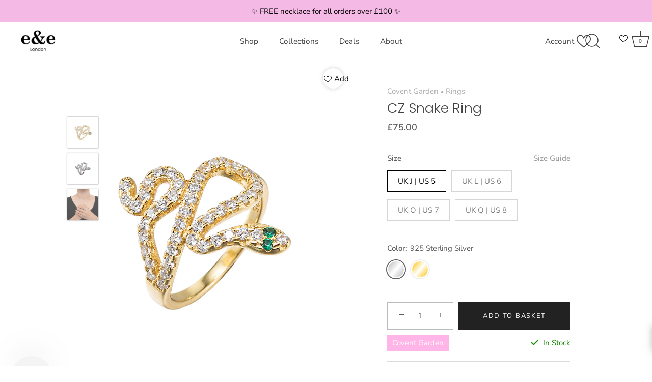

--- FILE ---
content_type: text/html; charset=utf-8
request_url: https://eandejewellery.com/products/cz-snake-ring
body_size: 47959
content:
<!doctype html>
<html class="no-js" lang="en">
<head>


<!-- Google tag (gtag.js) -->
<script async src="https://www.googletagmanager.com/gtag/js?id=AW-665646345"></script>
<script>
  window.dataLayer = window.dataLayer || [];
  function gtag(){dataLayer.push(arguments);}
  gtag('js', new Date());

  gtag('config', 'AW-665646345');
</script>
<!-- Google tag (gtag.js) -->
<script async src="https://www.googletagmanager.com/gtag/js?id=G-TPEZSDQ79J"></script>
<script>
  window.dataLayer = window.dataLayer || [];
  function gtag(){dataLayer.push(arguments);}
  gtag('js', new Date());

  gtag('config', 'G-TPEZSDQ79J');
</script>
  <script>
/* >> TriplePixel :: start*/
~function(W,H,A,L,E,_){function O(T,R){void 0===R&&(R=!1),H=new XMLHttpRequest,H.open("GET","//triplewhale-pixel.web.app/triplepx.txt?"+~(Date.now()/9e7),!0),H.send(null),H.onreadystatechange=function(){4===H.readyState&&200===H.status?setTimeout(function(){return eval(H.responseText)},50):(299<H.status||H.status<200)&&T&&!R&&(R=!0,O(T-1))}}if(L=window,!L[H+"sn"]){L[H+"sn"]=1;try{A.setItem(H,1+(0|A.getItem(H)||0)),W.includes("⇈")&&A.setItem(H+"Stg",1+(0|A.getItem(H+"Stg")||0)),(E=JSON.parse(A.getItem(H+"U")||"[]")).push(location.href),A.setItem(H+"U",JSON.stringify(E))}catch(e){}A.getItem('"!nC`')||(A=L,A[H]||(L=function(){return Date.now().toString(36)+"_"+Math.random().toString(36)},E=A[H]=function(t,e){return W=L(),(E._q=E._q||[]).push([W,t,e]),E._headless=!0,W},E.ch=W,O(5)))}}("","TriplePixel",localStorage);
/* << TriplePixel :: end*/
</script>

  <script>(function(w,d,t,r,u){var f,n,i;w[u]=w[u]||[],f=function(){var o={ti:"343023210", tm:"shpfy_ui"};o.q=w[u],w[u]=new UET(o),w[u].push("pageLoad")},n=d.createElement(t),n.src=r,n.async=1,n.onload=n.onreadystatechange=function(){var s=this.readyState;s&&s!=="loaded"&&s!=="complete"||(f(),n.onload=n.onreadystatechange=null)},i=d.getElementsByTagName(t)[0],i.parentNode.insertBefore(n,i)})(window,document,"script","//bat.bing.com/bat.js","uetq");</script>


  <!-- Showcase 4.0.9 -->

  <link rel="preload" href="//eandejewellery.com/cdn/shop/t/2/assets/styles.css?v=105765532702501993211765293538" as="style">
  <!--
Elevar Data Layer V2

This file is automatically updated and should not be edited directly.

https://knowledge.getelevar.com/how-to-customize-data-layer-version-2

Updated: 2022-07-21 19:48:08+00:00
Version: 2.37.5
-->
<!-- Google Tag Manager -->
<script>
  window.dataLayer = window.dataLayer || [];
</script>
<script>
(function(w,d,s,l,i){w[l]=w[l]||[];w[l].push({"gtm.start":
  new Date().getTime(),event:"gtm.js"});var f=d.getElementsByTagName(s)[0],
  j=d.createElement(s),dl=l!="dataLayer"?"&l="+l:"";j.async=true;j.src=
  "https://www.googletagmanager.com/gtm.js?id="+i+dl;f.parentNode.insertBefore(j,f);
})(window,document,"script","dataLayer","GTM-PQ566XR");
</script>
<!-- End Google Tag Manager -->
<script id="elevar-gtm-suite-config" type="application/json">{"gtm_id": "GTM-PQ566XR", "event_config": {"cart_reconcile": true, "cart_view": true, "checkout_complete": true, "checkout_step": true, "collection_view": true, "product_add_to_cart": true, "product_add_to_cart_ajax": true, "product_remove_from_cart": true, "product_select": true, "product_view": true, "search_results_view": true, "user": true, "save_order_notes": true}, "gtm_suite_script": "https://shopify-gtm-suite.getelevar.com/shops/b0ca976c6511a677e052aeecb79d778d7d120101/2.37.5/gtm-suite.js", "consent_enabled": false}</script>





  <meta charset="utf-8" />
<meta name="viewport" content="width=device-width,initial-scale=1.0" />
<meta http-equiv="X-UA-Compatible" content="IE=edge">

<link rel="preconnect" href="https://cdn.shopify.com" crossorigin>
<link rel="preconnect" href="https://fonts.shopify.com" crossorigin>
<link rel="preconnect" href="https://monorail-edge.shopifysvc.com"><link rel="preload" as="font" href="//eandejewellery.com/cdn/fonts/poppins/poppins_n3.05f58335c3209cce17da4f1f1ab324ebe2982441.woff2" type="font/woff2" crossorigin>
<link rel="preload" as="font" href="//eandejewellery.com/cdn/fonts/nunito_sans/nunitosans_n4.0276fe080df0ca4e6a22d9cb55aed3ed5ba6b1da.woff2" type="font/woff2" crossorigin>
<link rel="preload" as="font" href="//eandejewellery.com/cdn/fonts/nunito_sans/nunitosans_n4.0276fe080df0ca4e6a22d9cb55aed3ed5ba6b1da.woff2" type="font/woff2" crossorigin>
<link rel="preload" as="font" href="//eandejewellery.com/cdn/fonts/poppins/poppins_n6.aa29d4918bc243723d56b59572e18228ed0786f6.woff2" type="font/woff2" crossorigin><link rel="preload" as="font" href="//eandejewellery.com/cdn/fonts/nunito_sans/nunitosans_n7.25d963ed46da26098ebeab731e90d8802d989fa5.woff2" type="font/woff2" crossorigin><link rel="preload" as="font" href="//eandejewellery.com/cdn/fonts/nunito_sans/nunitosans_i4.6e408730afac1484cf297c30b0e67c86d17fc586.woff2" type="font/woff2" crossorigin><link rel="preload" as="font" href="//eandejewellery.com/cdn/fonts/nunito_sans/nunitosans_i7.8c1124729eec046a321e2424b2acf328c2c12139.woff2" type="font/woff2" crossorigin><link rel="preload" href="//eandejewellery.com/cdn/shop/t/2/assets/vendor.js?v=26564483382332717901616527556" as="script">
<link rel="preload" href="//eandejewellery.com/cdn/shop/t/2/assets/theme.js?v=112839051587458009761620292761" as="script"><link rel="canonical" href="https://eandejewellery.com/products/cz-snake-ring" /><link rel="shortcut icon" href="//eandejewellery.com/cdn/shop/files/Frame_379.png?v=1676735843" type="image/png" /><meta name="description" content="Material: 925 Sterling SilverPlating: 18ct white gold/yellow gold platedWeight: LightHypoallergenic / Nickel-free30 days easy returnsHandmade">
<link rel="preload" as="font" href="//eandejewellery.com/cdn/fonts/nunito_sans/nunitosans_n5.6fc0ed1feb3fc393c40619f180fc49c4d0aae0db.woff2" type="font/woff2" crossorigin><link rel="preload" as="font" href="//eandejewellery.com/cdn/fonts/nunito_sans/nunitosans_n6.6e9464eba570101a53130c8130a9e17a8eb55c21.woff2" type="font/woff2" crossorigin><meta name="theme-color" content="#222222">

  <title>
    CZ Snake Ring &ndash; e&amp;e Jewellery
  </title>
<meta name="google-site-verification" content="2PoEpctrbbeHHXqN6eMUtln-b1sVYgXdR6NFWl6IWsw" />
  <meta property="og:site_name" content="e&amp;e Jewellery">
<meta property="og:url" content="https://eandejewellery.com/products/cz-snake-ring">
<meta property="og:title" content="CZ Snake Ring">
<meta property="og:type" content="product">
<meta property="og:description" content="Material: 925 Sterling SilverPlating: 18ct white gold/yellow gold platedWeight: LightHypoallergenic / Nickel-free30 days easy returnsHandmade"><meta property="og:image" content="http://eandejewellery.com/cdn/shop/products/DSC_9534_1200x1200.jpg?v=1645459928">
  <meta property="og:image:secure_url" content="https://eandejewellery.com/cdn/shop/products/DSC_9534_1200x1200.jpg?v=1645459928">
  <meta property="og:image:width" content="1000">
  <meta property="og:image:height" content="1000"><meta property="og:price:amount" content="75.00">
  <meta property="og:price:currency" content="GBP"><meta name="twitter:site" content="@eandejewellery"><meta name="twitter:card" content="summary_large_image">
<meta name="twitter:title" content="CZ Snake Ring">
<meta name="twitter:description" content="Material: 925 Sterling SilverPlating: 18ct white gold/yellow gold platedWeight: LightHypoallergenic / Nickel-free30 days easy returnsHandmade">


  <link href="//eandejewellery.com/cdn/shop/t/2/assets/styles.css?v=105765532702501993211765293538" rel="stylesheet" type="text/css" media="all" />

  <!-- "snippets/buddha-megamenu.liquid" was not rendered, the associated app was uninstalled -->
<script>!function(){window.ZipifyPages=window.ZipifyPages||{},window.ZipifyPages.analytics={},window.ZipifyPages.currency="GBP",window.ZipifyPages.shopDomain="e-e-jewellery.myshopify.com",window.ZipifyPages.moneyFormat="£{{amount}}",window.ZipifyPages.shopifyOptionsSelector=false,window.ZipifyPages.unitPriceEnabled=false,window.ZipifyPages.alternativeAnalyticsLoading=true,window.ZipifyPages.integrations="".split(","),window.ZipifyPages.crmUrl="https://crms.zipify.com",window.ZipifyPages.isPagesEntity=false,window.ZipifyPages.translations={soldOut:"Sold Out",unavailable:"Unavailable"},window.ZipifyPages.routes={root:"\/",cart:{index:"\/cart",add:"\/cart\/add",change:"\/cart\/change",clear:"\/cart\/clear",update:"\/cart\/update"}};window.ZipifyPages.eventsSubscriptions=[],window.ZipifyPages.on=function(i,a){window.ZipifyPages.eventsSubscriptions.push([i,a])}}();</script><script>(() => {
(()=>{class g{constructor(t={}){this.defaultConfig={sectionIds:[],rootMargin:"0px",onSectionViewed:()=>{},onSectionInteracted:()=>{},minViewTime:500,minVisiblePercentage:30,interactiveSelector:'a, button, input, select, textarea, [role="button"], [tabindex]:not([tabindex="-1"])'},this.config={...this.defaultConfig,...t},this.viewedSections=new Set,this.observer=null,this.viewTimers=new Map,this.init()}init(){document.readyState==="loading"?document.addEventListener("DOMContentLoaded",this.setup.bind(this)):this.setup()}setup(){this.setupObserver(),this.setupGlobalClickTracking()}setupObserver(){const t={root:null,rootMargin:this.config.rootMargin,threshold:[0,.1,.2,.3,.4,.5,.6,.7,.8,.9,1]};this.observer=new IntersectionObserver(e=>{e.forEach(i=>{this.calculateVisibility(i)?this.handleSectionVisible(i.target):this.handleSectionHidden(i.target)})},t),this.config.sectionIds.forEach(e=>{const i=document.getElementById(e);i&&this.observer.observe(i)})}calculateVisibility(t){const e=window.innerHeight,i=window.innerWidth,n=e*i,o=t.boundingClientRect,s=Math.max(0,o.top),c=Math.min(e,o.bottom),d=Math.max(0,o.left),a=Math.min(i,o.right),r=Math.max(0,c-s),l=Math.max(0,a-d)*r,m=n>0?l/n*100:0,h=o.width*o.height,p=h>0?l/h*100:0,S=m>=this.config.minVisiblePercentage,b=p>=80;return S||b}isSectionViewed(t){return this.viewedSections.has(Number(t))}setupGlobalClickTracking(){document.addEventListener("click",t=>{const e=this.findParentTrackedSection(t.target);if(e){const i=this.findInteractiveElement(t.target,e.el);i&&(this.isSectionViewed(e.id)||this.trackSectionView(e.id),this.trackSectionInteract(e.id,i,t))}})}findParentTrackedSection(t){let e=t;for(;e&&e!==document.body;){const i=e.id||e.dataset.zpSectionId,n=i?parseInt(i,10):null;if(n&&!isNaN(n)&&this.config.sectionIds.includes(n))return{el:e,id:n};e=e.parentElement}return null}findInteractiveElement(t,e){let i=t;for(;i&&i!==e;){if(i.matches(this.config.interactiveSelector))return i;i=i.parentElement}return null}trackSectionView(t){this.viewedSections.add(Number(t)),this.config.onSectionViewed(t)}trackSectionInteract(t,e,i){this.config.onSectionInteracted(t,e,i)}handleSectionVisible(t){const e=t.id,i=setTimeout(()=>{this.isSectionViewed(e)||this.trackSectionView(e)},this.config.minViewTime);this.viewTimers.set(e,i)}handleSectionHidden(t){const e=t.id;this.viewTimers.has(e)&&(clearTimeout(this.viewTimers.get(e)),this.viewTimers.delete(e))}addSection(t){if(!this.config.sectionIds.includes(t)){this.config.sectionIds.push(t);const e=document.getElementById(t);e&&this.observer&&this.observer.observe(e)}}}class f{constructor(){this.sectionTracker=new g({onSectionViewed:this.onSectionViewed.bind(this),onSectionInteracted:this.onSectionInteracted.bind(this)}),this.runningSplitTests=[]}getCookie(t){const e=document.cookie.match(new RegExp(`(?:^|; )${t}=([^;]*)`));return e?decodeURIComponent(e[1]):null}setCookie(t,e){let i=`${t}=${encodeURIComponent(e)}; path=/; SameSite=Lax`;location.protocol==="https:"&&(i+="; Secure");const n=new Date;n.setTime(n.getTime()+365*24*60*60*1e3),i+=`; expires=${n.toUTCString()}`,document.cookie=i}pickByWeight(t){const e=Object.entries(t).map(([o,s])=>[Number(o),s]),i=e.reduce((o,[,s])=>o+s,0);let n=Math.random()*i;for(const[o,s]of e){if(n<s)return o;n-=s}return e[e.length-1][0]}render(t){const e=t.blocks,i=t.test,n=i.id,o=`zpSectionSplitTest${n}`;let s=Number(this.getCookie(o));e.some(r=>r.id===s)||(s=this.pickByWeight(i.distribution),this.setCookie(o,s));const c=e.find(r=>r.id===s),d=`sectionSplitTest${c.id}`,a=document.querySelector(`template[data-id="${d}"]`);if(!a){console.error(`Template for split test ${c.id} not found`);return}document.currentScript.parentNode.insertBefore(a.content.cloneNode(!0),document.currentScript),this.runningSplitTests.push({id:n,block:c,templateId:d}),this.initTrackingForSection(c.id)}findSplitTestForSection(t){return this.runningSplitTests.find(e=>e.block.id===Number(t))}initTrackingForSection(t){this.sectionTracker.addSection(t)}onSectionViewed(t){this.trackEvent({sectionId:t,event:"zp_section_viewed"})}onSectionInteracted(t){this.trackEvent({sectionId:t,event:"zp_section_clicked"})}trackEvent({event:t,sectionId:e,payload:i={}}){const n=this.findSplitTestForSection(e);n&&window.Shopify.analytics.publish(t,{...i,sectionId:e,splitTestHash:n.id})}}window.ZipifyPages??={};window.ZipifyPages.SectionSplitTest=new f;})();

})()</script><script>window.performance && window.performance.mark && window.performance.mark('shopify.content_for_header.start');</script><meta name="google-site-verification" content="wU2WBbY2E0LihiNm_1xRJhhu5f3vRdrCm0GPDjT_Emo">
<meta name="google-site-verification" content="--U-SAcVv54fXcrFsMBKXl-_vl5hAjjSoFNdOSP82XM">
<meta name="facebook-domain-verification" content="7l9mu7ixgjjmpvqwk4u41nuti5yt4o">
<meta id="shopify-digital-wallet" name="shopify-digital-wallet" content="/54366503099/digital_wallets/dialog">
<meta name="shopify-checkout-api-token" content="650e99f361655bd53fb9973fb5d79eae">
<meta id="in-context-paypal-metadata" data-shop-id="54366503099" data-venmo-supported="false" data-environment="production" data-locale="en_US" data-paypal-v4="true" data-currency="GBP">
<link rel="alternate" type="application/json+oembed" href="https://eandejewellery.com/products/cz-snake-ring.oembed">
<script async="async" src="/checkouts/internal/preloads.js?locale=en-GB"></script>
<link rel="preconnect" href="https://shop.app" crossorigin="anonymous">
<script async="async" src="https://shop.app/checkouts/internal/preloads.js?locale=en-GB&shop_id=54366503099" crossorigin="anonymous"></script>
<script id="apple-pay-shop-capabilities" type="application/json">{"shopId":54366503099,"countryCode":"GB","currencyCode":"GBP","merchantCapabilities":["supports3DS"],"merchantId":"gid:\/\/shopify\/Shop\/54366503099","merchantName":"e\u0026e Jewellery","requiredBillingContactFields":["postalAddress","email"],"requiredShippingContactFields":["postalAddress","email"],"shippingType":"shipping","supportedNetworks":["visa","maestro","masterCard","amex","discover","elo"],"total":{"type":"pending","label":"e\u0026e Jewellery","amount":"1.00"},"shopifyPaymentsEnabled":true,"supportsSubscriptions":true}</script>
<script id="shopify-features" type="application/json">{"accessToken":"650e99f361655bd53fb9973fb5d79eae","betas":["rich-media-storefront-analytics"],"domain":"eandejewellery.com","predictiveSearch":true,"shopId":54366503099,"locale":"en"}</script>
<script>var Shopify = Shopify || {};
Shopify.shop = "e-e-jewellery.myshopify.com";
Shopify.locale = "en";
Shopify.currency = {"active":"GBP","rate":"1.0"};
Shopify.country = "GB";
Shopify.theme = {"name":"Showcase","id":119407739067,"schema_name":"Showcase","schema_version":"4.0.9","theme_store_id":677,"role":"main"};
Shopify.theme.handle = "null";
Shopify.theme.style = {"id":null,"handle":null};
Shopify.cdnHost = "eandejewellery.com/cdn";
Shopify.routes = Shopify.routes || {};
Shopify.routes.root = "/";</script>
<script type="module">!function(o){(o.Shopify=o.Shopify||{}).modules=!0}(window);</script>
<script>!function(o){function n(){var o=[];function n(){o.push(Array.prototype.slice.apply(arguments))}return n.q=o,n}var t=o.Shopify=o.Shopify||{};t.loadFeatures=n(),t.autoloadFeatures=n()}(window);</script>
<script>
  window.ShopifyPay = window.ShopifyPay || {};
  window.ShopifyPay.apiHost = "shop.app\/pay";
  window.ShopifyPay.redirectState = null;
</script>
<script id="shop-js-analytics" type="application/json">{"pageType":"product"}</script>
<script defer="defer" async type="module" src="//eandejewellery.com/cdn/shopifycloud/shop-js/modules/v2/client.init-shop-cart-sync_BdyHc3Nr.en.esm.js"></script>
<script defer="defer" async type="module" src="//eandejewellery.com/cdn/shopifycloud/shop-js/modules/v2/chunk.common_Daul8nwZ.esm.js"></script>
<script type="module">
  await import("//eandejewellery.com/cdn/shopifycloud/shop-js/modules/v2/client.init-shop-cart-sync_BdyHc3Nr.en.esm.js");
await import("//eandejewellery.com/cdn/shopifycloud/shop-js/modules/v2/chunk.common_Daul8nwZ.esm.js");

  window.Shopify.SignInWithShop?.initShopCartSync?.({"fedCMEnabled":true,"windoidEnabled":true});

</script>
<script>
  window.Shopify = window.Shopify || {};
  if (!window.Shopify.featureAssets) window.Shopify.featureAssets = {};
  window.Shopify.featureAssets['shop-js'] = {"shop-cart-sync":["modules/v2/client.shop-cart-sync_QYOiDySF.en.esm.js","modules/v2/chunk.common_Daul8nwZ.esm.js"],"init-fed-cm":["modules/v2/client.init-fed-cm_DchLp9rc.en.esm.js","modules/v2/chunk.common_Daul8nwZ.esm.js"],"shop-button":["modules/v2/client.shop-button_OV7bAJc5.en.esm.js","modules/v2/chunk.common_Daul8nwZ.esm.js"],"init-windoid":["modules/v2/client.init-windoid_DwxFKQ8e.en.esm.js","modules/v2/chunk.common_Daul8nwZ.esm.js"],"shop-cash-offers":["modules/v2/client.shop-cash-offers_DWtL6Bq3.en.esm.js","modules/v2/chunk.common_Daul8nwZ.esm.js","modules/v2/chunk.modal_CQq8HTM6.esm.js"],"shop-toast-manager":["modules/v2/client.shop-toast-manager_CX9r1SjA.en.esm.js","modules/v2/chunk.common_Daul8nwZ.esm.js"],"init-shop-email-lookup-coordinator":["modules/v2/client.init-shop-email-lookup-coordinator_UhKnw74l.en.esm.js","modules/v2/chunk.common_Daul8nwZ.esm.js"],"pay-button":["modules/v2/client.pay-button_DzxNnLDY.en.esm.js","modules/v2/chunk.common_Daul8nwZ.esm.js"],"avatar":["modules/v2/client.avatar_BTnouDA3.en.esm.js"],"init-shop-cart-sync":["modules/v2/client.init-shop-cart-sync_BdyHc3Nr.en.esm.js","modules/v2/chunk.common_Daul8nwZ.esm.js"],"shop-login-button":["modules/v2/client.shop-login-button_D8B466_1.en.esm.js","modules/v2/chunk.common_Daul8nwZ.esm.js","modules/v2/chunk.modal_CQq8HTM6.esm.js"],"init-customer-accounts-sign-up":["modules/v2/client.init-customer-accounts-sign-up_C8fpPm4i.en.esm.js","modules/v2/client.shop-login-button_D8B466_1.en.esm.js","modules/v2/chunk.common_Daul8nwZ.esm.js","modules/v2/chunk.modal_CQq8HTM6.esm.js"],"init-shop-for-new-customer-accounts":["modules/v2/client.init-shop-for-new-customer-accounts_CVTO0Ztu.en.esm.js","modules/v2/client.shop-login-button_D8B466_1.en.esm.js","modules/v2/chunk.common_Daul8nwZ.esm.js","modules/v2/chunk.modal_CQq8HTM6.esm.js"],"init-customer-accounts":["modules/v2/client.init-customer-accounts_dRgKMfrE.en.esm.js","modules/v2/client.shop-login-button_D8B466_1.en.esm.js","modules/v2/chunk.common_Daul8nwZ.esm.js","modules/v2/chunk.modal_CQq8HTM6.esm.js"],"shop-follow-button":["modules/v2/client.shop-follow-button_CkZpjEct.en.esm.js","modules/v2/chunk.common_Daul8nwZ.esm.js","modules/v2/chunk.modal_CQq8HTM6.esm.js"],"lead-capture":["modules/v2/client.lead-capture_BntHBhfp.en.esm.js","modules/v2/chunk.common_Daul8nwZ.esm.js","modules/v2/chunk.modal_CQq8HTM6.esm.js"],"checkout-modal":["modules/v2/client.checkout-modal_CfxcYbTm.en.esm.js","modules/v2/chunk.common_Daul8nwZ.esm.js","modules/v2/chunk.modal_CQq8HTM6.esm.js"],"shop-login":["modules/v2/client.shop-login_Da4GZ2H6.en.esm.js","modules/v2/chunk.common_Daul8nwZ.esm.js","modules/v2/chunk.modal_CQq8HTM6.esm.js"],"payment-terms":["modules/v2/client.payment-terms_MV4M3zvL.en.esm.js","modules/v2/chunk.common_Daul8nwZ.esm.js","modules/v2/chunk.modal_CQq8HTM6.esm.js"]};
</script>
<script>(function() {
  var isLoaded = false;
  function asyncLoad() {
    if (isLoaded) return;
    isLoaded = true;
    var urls = ["https:\/\/assets.loopclub.io\/recommendations\/storefront\/js\/personalized-recommendations-v1.js?shop=e-e-jewellery.myshopify.com","https:\/\/static.klaviyo.com\/onsite\/js\/klaviyo.js?company_id=UvzMcn\u0026shop=e-e-jewellery.myshopify.com","https:\/\/shopify.orderdeadline.com\/app\/frontend\/js\/order-deadline.min.js?shop=e-e-jewellery.myshopify.com","https:\/\/dr4qe3ddw9y32.cloudfront.net\/awin-shopify-integration-code.js?advertiserid=19643\u0026v=shopifyApp_1.1.7\u0026shop=e-e-jewellery.myshopify.com","https:\/\/instafeed.nfcube.com\/cdn\/b36399d88240186a161992178e6e65e9.js?shop=e-e-jewellery.myshopify.com","https:\/\/giftbox.ds-cdn.com\/static\/main.js?shop=e-e-jewellery.myshopify.com","https:\/\/js.smile.io\/v1\/smile-shopify.js?shop=e-e-jewellery.myshopify.com","https:\/\/s3.eu-west-1.amazonaws.com\/production-klarna-il-shopify-osm\/a6c5e37d3b587ca7438f15aa90b429b47085a035\/e-e-jewellery.myshopify.com-1708605150701.js?shop=e-e-jewellery.myshopify.com","https:\/\/cdn.pushowl.com\/latest\/sdks\/pushowl-shopify.js?subdomain=e-e-jewellery\u0026environment=production\u0026guid=a453566d-6038-4bbc-9f5f-4177ca09a8c7\u0026shop=e-e-jewellery.myshopify.com"];
    for (var i = 0; i < urls.length; i++) {
      var s = document.createElement('script');
      s.type = 'text/javascript';
      s.async = true;
      s.src = urls[i];
      var x = document.getElementsByTagName('script')[0];
      x.parentNode.insertBefore(s, x);
    }
  };
  if(window.attachEvent) {
    window.attachEvent('onload', asyncLoad);
  } else {
    window.addEventListener('load', asyncLoad, false);
  }
})();</script>
<script id="__st">var __st={"a":54366503099,"offset":0,"reqid":"11da1449-3b4f-499b-ad4a-33b4460c6f95-1768944419","pageurl":"eandejewellery.com\/products\/cz-snake-ring","u":"2987bea27bdb","p":"product","rtyp":"product","rid":7629638697189};</script>
<script>window.ShopifyPaypalV4VisibilityTracking = true;</script>
<script id="captcha-bootstrap">!function(){'use strict';const t='contact',e='account',n='new_comment',o=[[t,t],['blogs',n],['comments',n],[t,'customer']],c=[[e,'customer_login'],[e,'guest_login'],[e,'recover_customer_password'],[e,'create_customer']],r=t=>t.map((([t,e])=>`form[action*='/${t}']:not([data-nocaptcha='true']) input[name='form_type'][value='${e}']`)).join(','),a=t=>()=>t?[...document.querySelectorAll(t)].map((t=>t.form)):[];function s(){const t=[...o],e=r(t);return a(e)}const i='password',u='form_key',d=['recaptcha-v3-token','g-recaptcha-response','h-captcha-response',i],f=()=>{try{return window.sessionStorage}catch{return}},m='__shopify_v',_=t=>t.elements[u];function p(t,e,n=!1){try{const o=window.sessionStorage,c=JSON.parse(o.getItem(e)),{data:r}=function(t){const{data:e,action:n}=t;return t[m]||n?{data:e,action:n}:{data:t,action:n}}(c);for(const[e,n]of Object.entries(r))t.elements[e]&&(t.elements[e].value=n);n&&o.removeItem(e)}catch(o){console.error('form repopulation failed',{error:o})}}const l='form_type',E='cptcha';function T(t){t.dataset[E]=!0}const w=window,h=w.document,L='Shopify',v='ce_forms',y='captcha';let A=!1;((t,e)=>{const n=(g='f06e6c50-85a8-45c8-87d0-21a2b65856fe',I='https://cdn.shopify.com/shopifycloud/storefront-forms-hcaptcha/ce_storefront_forms_captcha_hcaptcha.v1.5.2.iife.js',D={infoText:'Protected by hCaptcha',privacyText:'Privacy',termsText:'Terms'},(t,e,n)=>{const o=w[L][v],c=o.bindForm;if(c)return c(t,g,e,D).then(n);var r;o.q.push([[t,g,e,D],n]),r=I,A||(h.body.append(Object.assign(h.createElement('script'),{id:'captcha-provider',async:!0,src:r})),A=!0)});var g,I,D;w[L]=w[L]||{},w[L][v]=w[L][v]||{},w[L][v].q=[],w[L][y]=w[L][y]||{},w[L][y].protect=function(t,e){n(t,void 0,e),T(t)},Object.freeze(w[L][y]),function(t,e,n,w,h,L){const[v,y,A,g]=function(t,e,n){const i=e?o:[],u=t?c:[],d=[...i,...u],f=r(d),m=r(i),_=r(d.filter((([t,e])=>n.includes(e))));return[a(f),a(m),a(_),s()]}(w,h,L),I=t=>{const e=t.target;return e instanceof HTMLFormElement?e:e&&e.form},D=t=>v().includes(t);t.addEventListener('submit',(t=>{const e=I(t);if(!e)return;const n=D(e)&&!e.dataset.hcaptchaBound&&!e.dataset.recaptchaBound,o=_(e),c=g().includes(e)&&(!o||!o.value);(n||c)&&t.preventDefault(),c&&!n&&(function(t){try{if(!f())return;!function(t){const e=f();if(!e)return;const n=_(t);if(!n)return;const o=n.value;o&&e.removeItem(o)}(t);const e=Array.from(Array(32),(()=>Math.random().toString(36)[2])).join('');!function(t,e){_(t)||t.append(Object.assign(document.createElement('input'),{type:'hidden',name:u})),t.elements[u].value=e}(t,e),function(t,e){const n=f();if(!n)return;const o=[...t.querySelectorAll(`input[type='${i}']`)].map((({name:t})=>t)),c=[...d,...o],r={};for(const[a,s]of new FormData(t).entries())c.includes(a)||(r[a]=s);n.setItem(e,JSON.stringify({[m]:1,action:t.action,data:r}))}(t,e)}catch(e){console.error('failed to persist form',e)}}(e),e.submit())}));const S=(t,e)=>{t&&!t.dataset[E]&&(n(t,e.some((e=>e===t))),T(t))};for(const o of['focusin','change'])t.addEventListener(o,(t=>{const e=I(t);D(e)&&S(e,y())}));const B=e.get('form_key'),M=e.get(l),P=B&&M;t.addEventListener('DOMContentLoaded',(()=>{const t=y();if(P)for(const e of t)e.elements[l].value===M&&p(e,B);[...new Set([...A(),...v().filter((t=>'true'===t.dataset.shopifyCaptcha))])].forEach((e=>S(e,t)))}))}(h,new URLSearchParams(w.location.search),n,t,e,['guest_login'])})(!0,!0)}();</script>
<script integrity="sha256-4kQ18oKyAcykRKYeNunJcIwy7WH5gtpwJnB7kiuLZ1E=" data-source-attribution="shopify.loadfeatures" defer="defer" src="//eandejewellery.com/cdn/shopifycloud/storefront/assets/storefront/load_feature-a0a9edcb.js" crossorigin="anonymous"></script>
<script crossorigin="anonymous" defer="defer" src="//eandejewellery.com/cdn/shopifycloud/storefront/assets/shopify_pay/storefront-65b4c6d7.js?v=20250812"></script>
<script data-source-attribution="shopify.dynamic_checkout.dynamic.init">var Shopify=Shopify||{};Shopify.PaymentButton=Shopify.PaymentButton||{isStorefrontPortableWallets:!0,init:function(){window.Shopify.PaymentButton.init=function(){};var t=document.createElement("script");t.src="https://eandejewellery.com/cdn/shopifycloud/portable-wallets/latest/portable-wallets.en.js",t.type="module",document.head.appendChild(t)}};
</script>
<script data-source-attribution="shopify.dynamic_checkout.buyer_consent">
  function portableWalletsHideBuyerConsent(e){var t=document.getElementById("shopify-buyer-consent"),n=document.getElementById("shopify-subscription-policy-button");t&&n&&(t.classList.add("hidden"),t.setAttribute("aria-hidden","true"),n.removeEventListener("click",e))}function portableWalletsShowBuyerConsent(e){var t=document.getElementById("shopify-buyer-consent"),n=document.getElementById("shopify-subscription-policy-button");t&&n&&(t.classList.remove("hidden"),t.removeAttribute("aria-hidden"),n.addEventListener("click",e))}window.Shopify?.PaymentButton&&(window.Shopify.PaymentButton.hideBuyerConsent=portableWalletsHideBuyerConsent,window.Shopify.PaymentButton.showBuyerConsent=portableWalletsShowBuyerConsent);
</script>
<script data-source-attribution="shopify.dynamic_checkout.cart.bootstrap">document.addEventListener("DOMContentLoaded",(function(){function t(){return document.querySelector("shopify-accelerated-checkout-cart, shopify-accelerated-checkout")}if(t())Shopify.PaymentButton.init();else{new MutationObserver((function(e,n){t()&&(Shopify.PaymentButton.init(),n.disconnect())})).observe(document.body,{childList:!0,subtree:!0})}}));
</script>
<link id="shopify-accelerated-checkout-styles" rel="stylesheet" media="screen" href="https://eandejewellery.com/cdn/shopifycloud/portable-wallets/latest/accelerated-checkout-backwards-compat.css" crossorigin="anonymous">
<style id="shopify-accelerated-checkout-cart">
        #shopify-buyer-consent {
  margin-top: 1em;
  display: inline-block;
  width: 100%;
}

#shopify-buyer-consent.hidden {
  display: none;
}

#shopify-subscription-policy-button {
  background: none;
  border: none;
  padding: 0;
  text-decoration: underline;
  font-size: inherit;
  cursor: pointer;
}

#shopify-subscription-policy-button::before {
  box-shadow: none;
}

      </style>

<script>window.performance && window.performance.mark && window.performance.mark('shopify.content_for_header.end');</script>

  <script>
    document.documentElement.className = document.documentElement.className.replace('no-js', '');
    window.theme = window.theme || {};
    theme.money_format = "£{{amount}}";
    theme.money_container = '.theme-money';
    theme.strings = {
      previous: "Previous",
      next: "Next",
      close: "Close",
      addressError: "Error looking up that address",
      addressNoResults: "No results for that address",
      addressQueryLimit: "You have exceeded the Google API usage limit. Consider upgrading to a \u003ca href=\"https:\/\/developers.google.com\/maps\/premium\/usage-limits\"\u003ePremium Plan\u003c\/a\u003e.",
      authError: "There was a problem authenticating your Google Maps API Key.",
      back: "Back",
      cartConfirmation: "You must agree to the terms and conditions before continuing.",
      loadMore: "Load more",
      infiniteScrollNoMore: "No more results",
      priceNonExistent: "Unavailable",
      buttonDefault: "Add to basket",
      buttonNoStock: "Out of stock",
      buttonNoVariant: "Unavailable",
      variantNoStock: "Sold out",
      unitPriceSeparator: " \/ ",
      colorBoxPrevious: "Previous",
      colorBoxNext: "Next",
      colorBoxClose: "Close",
      navigateHome: "Home",
      productAddingToCart: "Adding",
      productAddedToCart: "Added to cart",
      popupWasAdded: "was added to your cart",
      popupCheckout: "Checkout",
      popupContinueShopping: "Continue shopping",
      onlyXLeft: "[[ quantity ]] in stock",
      priceSoldOut: "Sold Out",
      loading: "Loading...",
      viewCart: "View cart",
      page: "Page {{ page }}",
      imageSlider: "Image slider"
    };
    theme.routes = {
      search_url: '/search',
      cart_url: '/cart',
      cart_add_url: '/cart/add',
      checkout: '/checkout'
    };
    theme.settings = {
      productImageParallax: false,
      animationEnabledDesktop: true,
      animationEnabledMobile: false
    };

    theme.checkViewportFillers = function(){
      var toggleState = false;
      var elPageContent = document.getElementById('page-content');
      if(elPageContent) {
        var elOverlapSection = elPageContent.querySelector('.header-overlap-section');
        if (elOverlapSection) {
          var padding = parseInt(getComputedStyle(elPageContent).getPropertyValue('padding-top'));
          toggleState = ((Math.round(elOverlapSection.offsetTop) - padding) === 0);
        }
      }
      if(toggleState) {
        document.getElementsByTagName('body')[0].classList.add('header-section-overlap');
      } else {
        document.getElementsByTagName('body')[0].classList.remove('header-section-overlap');
      }
    };

    theme.assessAltLogo = function(){
      var elsOverlappers = document.querySelectorAll('.needs-alt-logo');
      var useAltLogo = false;
      if(elsOverlappers.length) {
        var elSiteControlInner = document.querySelector('#site-control .site-control__inner');
        var headerMid = elSiteControlInner.offsetTop + elSiteControlInner.offsetParent.offsetTop + elSiteControlInner.offsetHeight / 2;
        Array.prototype.forEach.call(elsOverlappers, function(el, i){
          var thisTop = el.getBoundingClientRect().top + document.body.scrollTop;
          var thisBottom = thisTop + el.offsetHeight;
          if(headerMid > thisTop && headerMid < thisBottom) {
            useAltLogo = true;
            return false;
          }
        });
      }
      if(useAltLogo) {
        document.getElementsByTagName('body')[0].classList.add('use-alt-logo');
      } else {
        document.getElementsByTagName('body')[0].classList.remove('use-alt-logo');
      }
    };
  </script>

  <!-- QIKIFY NAVIGATOR START --> <script id="qikify-navigator"> 'use strict'; var shopifyCurrencyFormat = "£{{amount}}"; var shopifyLinkLists = [{ id: "main-menu", title: "Main menu", items: ["#","#","/collections/deals","#",], },{ id: "footer", title: "Information", items: ["/pages/klarna-faqs","/pages/jewellery-care","/pages/about-us","/pages/contact-us","/pages/ring-size-guide","/pages/terms-and-conditions","/pages/shipping-returns","/blogs/blog-posts","/pages/student-discount",], },{ id: "shop", title: "Shop", items: ["/collections/rings","/collections/earrings","/collections/chain-necklaces","/collections/bracelets","/collections/earcuffs","/collections/personalised-jewellery","/collections","/collections/deals","https://eandejewellery.com/collections/misha-x-e-and-e",], },{ id: "stores", title: "Stores", items: ["/pages/camden-town-london","/pages/covent-garden-london","/pages/mayfair","/pages/notting-hill-london","/pages/oxford-street-london",], },{ id: "414111334587-child-c6e36dee1c20f80a60822896180b7625-legacy-about", title: "About", items: ["#",], },{ id: "414111301819-child-db0c569a8ae4e1583b662ec13c1b10e3-legacy-collections", title: "Collections", items: ["#","https://eandejewellery.com/collections/misha-x-e-and-e",], },{ id: "409275793595-child-98ae0c4264fadc6ea23dc5a2e377f4c2-legacy-deals", title: "Deals", items: ["#",], },{ id: "409275826363-child-ce5b907cf18902aad178faf2e7aa7810-legacy-shop", title: "Shop", items: ["/collections/rings","/collections/earrings","/collections/necklaces","/collections/bracelets","https://eandejewellery.com/collections/sunglasses-chain","/collections/personalised-jewellery","#",], },{ id: "414117593275-child-1bdcc57342d403cbb3b36e3eae600581-legacy-rings", title: "Rings", items: ["/collections/rings-silver-rings","/collections/rings-gold-plated-rings","/collections/pearl-rings","/collections/initial-rings-1","/collections/signet-rings",], },{ id: "414117757115-child-eb6c59f2a598dccf6a7b47884183600d-legacy-earrings", title: "Earrings", items: ["/collections/piercings","/collections/earrings-silver-earrings","/collections/hoop-earrings","/collections/statement-earrings","/collections/initial-earrings-1","/collections/gemstone-earrings","/collections/huggie-hoops-earrings","/collections/gold-plated-earrings","/collections/categories-earrings-pearl-earrings-html","/collections/stud-earrings","/collections/initial-stud-earrings",], },{ id: "414118248635-child-429b969352dc39193babe7c30a4302ce-legacy-necklaces", title: "Necklaces", items: ["/collections/evil-eye-necklaces","/collections/silver-necklaces","/collections/gold-plated-necklaces","/collections/chain-necklaces","/collections/initial-necklaces-1","/collections/categories-necklaces-pearl-necklaces-html","/collections/baby-doll-necklaces",], },{ id: "414118510779-child-8bae44074069fc491c83b3f68abb92b8-legacy-bracelets", title: "Bracelets", items: ["/collections/silver-bracelets","/collections/chain-bracelets","/collections/gold-plated-bracelets","/collections/categories-bracelets-pearl-bracelets-html",], },{ id: "414132273339-child-500cb3fcdd240fd04535089eebd8b06a-legacy-personalised-jewellery", title: "Personalised Jewellery", items: ["/collections/initial-piercings","/collections/initial-necklaces","/collections/initial-earrings","/collections/initial-jewelerry","/collections/initial-rings",], },{ id: "414686445755-child-5f9baaccd9d4ccbfd9b6a21a38ea96e2-legacy-best-deals", title: "Best Deals", items: ["/collections/under-10","/collections/mix-any-2-for-10","/collections/mix-any-2-for-20","/collections/mix-any-2-for-25","/collections/mix-any-2-for-30","/collections/mix-any-2-for-35","/collections/25-each-2-for-45",], },{ id: "414686478523-child-dcabb68df1c6f91f78a1dc2d0dfce432-legacy-best-collection", title: "Best Collection", items: ["/collections/new-arrivals","/collections/find-the-gifts","/collections/pearl-jewellery-collections","/collections/silver-jewellery","/collections/personalised-jewellery",], },{ id: "414686707899-child-9faf49caa37a6d0f91847504636f6798-legacy-about", title: "About", items: ["/pages/about-us","/pages/jewellery-care",], },{ id: "collection-nav", title: "collection nav", items: ["/collections/best-selling-products","/collections/earrings","/collections/necklaces","/collections/rings","/collections/bracelets","/collections/cg","https://eandejewellery.com/collections/misha-x-e-and-e","https://eandejewellery.com/collections/covent-garden","/collections/earcuffs","/collections/anklets","/collections/new-arrivals","https://eandejewellery.com/collections/sunglasses-chain","/collections/personalised-jewellery","/collections/brooches","/collections/pearl-jewellery-collections",], },{ id: "something-else", title: "something else", items: ["/collections/earrings","/collections/chain-necklaces","/collections/rings","/collections/deals","/collections/bracelets","/collections/earcuffs",], },{ id: "417158365371-child-971fe643329b4b5b03663796d7c7dccc-legacy-more", title: "More", items: ["/collections/anklets","/collections/brooches","/collections/earcuffs","/collections/misha-x-e-and-e",], },{ id: "gift-wrapping", title: "Gift wrapping", items: [], },{ id: "customer-account-main-menu", title: "Customer account main menu", items: ["/","https://shopify.com/54366503099/account/orders?locale=en&region_country=GB",], },]; window.shopifyLinkLists = shopifyLinkLists; window.shopifyCurrencyFormat = shopifyCurrencyFormat; </script> <!-- QIKIFY NAVIGATOR END -->
<script id="qikify-smartmenu-status" type="application/json"></script><script id="qikify-smartmenu-data" type="application/json"></script>
  <script src="https://code.jquery.com/jquery-1.12.4.min.js" integrity="sha256-ZosEbRLbNQzLpnKIkEdrPv7lOy9C27hHQ+Xp8a4MxAQ=" crossorigin="anonymous"></script>
  <script type="text/javascript" src="https://sdk.qikify.com/tmenu/app-v5.js?token=0hFODmeIfoE81x4ZPWGqBS44cKt6CsWy&shop=e-e-jewellery.myshopify.com" defer="defer"></script>
 

<script>window.__pagefly_analytics_settings__={"acceptTracking":false};</script>
 


  
  <!-- Hotjar Tracking Code for https://eandejewellery.com/ --> <script> (function(h,o,t,j,a,r){ h.hj=h.hj||function(){(h.hj.q=h.hj.q||[]).push(arguments)}; h._hjSettings={hjid:2409132,hjsv:6}; a=o.getElementsByTagName('head')[0]; r=o.createElement('script');r.async=1; r.src=t+h._hjSettings.hjid+j+h._hjSettings.hjsv; a.appendChild(r); })(window,document,'https://static.hotjar.com/c/hotjar-','.js?sv='); </script>
  
  <script type="text/javascript">if(typeof window.hulkappsWishlist === 'undefined') {
        window.hulkappsWishlist = {};
        }
        window.hulkappsWishlist.baseURL = '/apps/advanced-wishlist/api';
        window.hulkappsWishlist.hasAppBlockSupport = '';
        </script>
<script>window.is_hulkpo_installed=false</script>
    <!-- Upsell & Cross Sell - Selleasy by Logbase - Starts -->
<!--       <script src='https://upsell-app.logbase.io/lb-upsell.js?shop=e-e-jewellery.myshopify.com' defer></script> -->
    <!-- Upsell & Cross Sell - Selleasy by Logbase - Ends -->


<!-- BEGIN app block: shopify://apps/advanced-wishlist/blocks/app/330d9272-08ea-4193-b3e0-475a69fa65fa --><!-- BEGIN app snippet: variables --><script type="text/javascript">
    if(typeof window.hulkappsWishlist === 'undefined') {
        window.hulkappsWishlist = {};
    }
    window.hulkappsWishlist.customerID = null;
    window.hulkappsWishlist.customerName = null;
    window.hulkappsWishlist.domain = "e-e-jewellery.myshopify.com";
    window.hulkappsWishlist.productJSON = {"id":7629638697189,"title":"CZ Snake Ring","handle":"cz-snake-ring","description":"\u003cmeta charset=\"utf-8\"\u003e\u003cspan data-mce-fragment=\"1\"\u003eMaterial: 925 Sterling Silver\u003cbr data-mce-fragment=\"1\"\u003e\u003c\/span\u003e\u003cspan data-mce-fragment=\"1\"\u003ePlating: 18ct white gold\/yellow gold plated\u003c\/span\u003e\u003cbr data-mce-fragment=\"1\"\u003e\u003cspan data-mce-fragment=\"1\"\u003eWeight: Light\u003c\/span\u003e\u003cbr data-mce-fragment=\"1\"\u003e\u003cspan data-mce-fragment=\"1\"\u003eHypoallergenic \/ Nickel-free\u003c\/span\u003e\u003cbr data-mce-fragment=\"1\"\u003e\u003cspan data-mce-fragment=\"1\"\u003e30 days easy returns\u003c\/span\u003e\u003cbr data-mce-fragment=\"1\"\u003e\u003cspan data-mce-fragment=\"1\"\u003eHandmade\u003c\/span\u003e","published_at":"2022-02-28T21:10:55+00:00","created_at":"2022-02-21T16:12:03+00:00","vendor":"Covent Garden","type":"Rings","tags":["Collections","Covent Garden","New Arrivals","Rings","Silver Jewellery","Silver Rings"],"price":7500,"price_min":7500,"price_max":7500,"available":true,"price_varies":false,"compare_at_price":null,"compare_at_price_min":0,"compare_at_price_max":0,"compare_at_price_varies":false,"variants":[{"id":42514760302821,"title":"UK J | US 5 \/ 925 Sterling Silver","option1":"UK J | US 5","option2":"925 Sterling Silver","option3":null,"sku":"","requires_shipping":true,"taxable":true,"featured_image":{"id":36744486027493,"product_id":7629638697189,"position":2,"created_at":"2022-02-21T16:12:03+00:00","updated_at":"2022-02-21T16:12:07+00:00","alt":null,"width":1000,"height":1000,"src":"\/\/eandejewellery.com\/cdn\/shop\/products\/DSC_9871.jpg?v=1645459927","variant_ids":[42514760302821,42514760368357,42514760433893,42514760499429]},"available":true,"name":"CZ Snake Ring - UK J | US 5 \/ 925 Sterling Silver","public_title":"UK J | US 5 \/ 925 Sterling Silver","options":["UK J | US 5","925 Sterling Silver"],"price":7500,"weight":0,"compare_at_price":null,"inventory_management":"shopify","barcode":"","featured_media":{"alt":null,"id":29301566800101,"position":2,"preview_image":{"aspect_ratio":1.0,"height":1000,"width":1000,"src":"\/\/eandejewellery.com\/cdn\/shop\/products\/DSC_9871.jpg?v=1645459927"}},"requires_selling_plan":false,"selling_plan_allocations":[]},{"id":42514760335589,"title":"UK J | US 5 \/ 18ct Gold Plated Silver","option1":"UK J | US 5","option2":"18ct Gold Plated Silver","option3":null,"sku":"","requires_shipping":true,"taxable":true,"featured_image":{"id":36744486125797,"product_id":7629638697189,"position":1,"created_at":"2022-02-21T16:12:03+00:00","updated_at":"2022-02-21T16:12:08+00:00","alt":null,"width":1000,"height":1000,"src":"\/\/eandejewellery.com\/cdn\/shop\/products\/DSC_9534.jpg?v=1645459928","variant_ids":[42514760335589,42514760401125,42514760466661,42514760532197]},"available":true,"name":"CZ Snake Ring - UK J | US 5 \/ 18ct Gold Plated Silver","public_title":"UK J | US 5 \/ 18ct Gold Plated Silver","options":["UK J | US 5","18ct Gold Plated Silver"],"price":7500,"weight":0,"compare_at_price":null,"inventory_management":"shopify","barcode":"","featured_media":{"alt":null,"id":29301566767333,"position":1,"preview_image":{"aspect_ratio":1.0,"height":1000,"width":1000,"src":"\/\/eandejewellery.com\/cdn\/shop\/products\/DSC_9534.jpg?v=1645459928"}},"requires_selling_plan":false,"selling_plan_allocations":[]},{"id":42514760368357,"title":"UK L | US 6 \/ 925 Sterling Silver","option1":"UK L | US 6","option2":"925 Sterling Silver","option3":null,"sku":"","requires_shipping":true,"taxable":true,"featured_image":{"id":36744486027493,"product_id":7629638697189,"position":2,"created_at":"2022-02-21T16:12:03+00:00","updated_at":"2022-02-21T16:12:07+00:00","alt":null,"width":1000,"height":1000,"src":"\/\/eandejewellery.com\/cdn\/shop\/products\/DSC_9871.jpg?v=1645459927","variant_ids":[42514760302821,42514760368357,42514760433893,42514760499429]},"available":true,"name":"CZ Snake Ring - UK L | US 6 \/ 925 Sterling Silver","public_title":"UK L | US 6 \/ 925 Sterling Silver","options":["UK L | US 6","925 Sterling Silver"],"price":7500,"weight":0,"compare_at_price":null,"inventory_management":"shopify","barcode":"","featured_media":{"alt":null,"id":29301566800101,"position":2,"preview_image":{"aspect_ratio":1.0,"height":1000,"width":1000,"src":"\/\/eandejewellery.com\/cdn\/shop\/products\/DSC_9871.jpg?v=1645459927"}},"requires_selling_plan":false,"selling_plan_allocations":[]},{"id":42514760401125,"title":"UK L | US 6 \/ 18ct Gold Plated Silver","option1":"UK L | US 6","option2":"18ct Gold Plated Silver","option3":null,"sku":"","requires_shipping":true,"taxable":true,"featured_image":{"id":36744486125797,"product_id":7629638697189,"position":1,"created_at":"2022-02-21T16:12:03+00:00","updated_at":"2022-02-21T16:12:08+00:00","alt":null,"width":1000,"height":1000,"src":"\/\/eandejewellery.com\/cdn\/shop\/products\/DSC_9534.jpg?v=1645459928","variant_ids":[42514760335589,42514760401125,42514760466661,42514760532197]},"available":true,"name":"CZ Snake Ring - UK L | US 6 \/ 18ct Gold Plated Silver","public_title":"UK L | US 6 \/ 18ct Gold Plated Silver","options":["UK L | US 6","18ct Gold Plated Silver"],"price":7500,"weight":0,"compare_at_price":null,"inventory_management":"shopify","barcode":"","featured_media":{"alt":null,"id":29301566767333,"position":1,"preview_image":{"aspect_ratio":1.0,"height":1000,"width":1000,"src":"\/\/eandejewellery.com\/cdn\/shop\/products\/DSC_9534.jpg?v=1645459928"}},"requires_selling_plan":false,"selling_plan_allocations":[]},{"id":42514760433893,"title":"UK O | US 7 \/ 925 Sterling Silver","option1":"UK O | US 7","option2":"925 Sterling Silver","option3":null,"sku":"","requires_shipping":true,"taxable":true,"featured_image":{"id":36744486027493,"product_id":7629638697189,"position":2,"created_at":"2022-02-21T16:12:03+00:00","updated_at":"2022-02-21T16:12:07+00:00","alt":null,"width":1000,"height":1000,"src":"\/\/eandejewellery.com\/cdn\/shop\/products\/DSC_9871.jpg?v=1645459927","variant_ids":[42514760302821,42514760368357,42514760433893,42514760499429]},"available":true,"name":"CZ Snake Ring - UK O | US 7 \/ 925 Sterling Silver","public_title":"UK O | US 7 \/ 925 Sterling Silver","options":["UK O | US 7","925 Sterling Silver"],"price":7500,"weight":0,"compare_at_price":null,"inventory_management":"shopify","barcode":"","featured_media":{"alt":null,"id":29301566800101,"position":2,"preview_image":{"aspect_ratio":1.0,"height":1000,"width":1000,"src":"\/\/eandejewellery.com\/cdn\/shop\/products\/DSC_9871.jpg?v=1645459927"}},"requires_selling_plan":false,"selling_plan_allocations":[]},{"id":42514760466661,"title":"UK O | US 7 \/ 18ct Gold Plated Silver","option1":"UK O | US 7","option2":"18ct Gold Plated Silver","option3":null,"sku":"","requires_shipping":true,"taxable":true,"featured_image":{"id":36744486125797,"product_id":7629638697189,"position":1,"created_at":"2022-02-21T16:12:03+00:00","updated_at":"2022-02-21T16:12:08+00:00","alt":null,"width":1000,"height":1000,"src":"\/\/eandejewellery.com\/cdn\/shop\/products\/DSC_9534.jpg?v=1645459928","variant_ids":[42514760335589,42514760401125,42514760466661,42514760532197]},"available":true,"name":"CZ Snake Ring - UK O | US 7 \/ 18ct Gold Plated Silver","public_title":"UK O | US 7 \/ 18ct Gold Plated Silver","options":["UK O | US 7","18ct Gold Plated Silver"],"price":7500,"weight":0,"compare_at_price":null,"inventory_management":"shopify","barcode":"","featured_media":{"alt":null,"id":29301566767333,"position":1,"preview_image":{"aspect_ratio":1.0,"height":1000,"width":1000,"src":"\/\/eandejewellery.com\/cdn\/shop\/products\/DSC_9534.jpg?v=1645459928"}},"requires_selling_plan":false,"selling_plan_allocations":[]},{"id":42514760499429,"title":"UK Q | US 8 \/ 925 Sterling Silver","option1":"UK Q | US 8","option2":"925 Sterling Silver","option3":null,"sku":"","requires_shipping":true,"taxable":true,"featured_image":{"id":36744486027493,"product_id":7629638697189,"position":2,"created_at":"2022-02-21T16:12:03+00:00","updated_at":"2022-02-21T16:12:07+00:00","alt":null,"width":1000,"height":1000,"src":"\/\/eandejewellery.com\/cdn\/shop\/products\/DSC_9871.jpg?v=1645459927","variant_ids":[42514760302821,42514760368357,42514760433893,42514760499429]},"available":true,"name":"CZ Snake Ring - UK Q | US 8 \/ 925 Sterling Silver","public_title":"UK Q | US 8 \/ 925 Sterling Silver","options":["UK Q | US 8","925 Sterling Silver"],"price":7500,"weight":0,"compare_at_price":null,"inventory_management":"shopify","barcode":"","featured_media":{"alt":null,"id":29301566800101,"position":2,"preview_image":{"aspect_ratio":1.0,"height":1000,"width":1000,"src":"\/\/eandejewellery.com\/cdn\/shop\/products\/DSC_9871.jpg?v=1645459927"}},"requires_selling_plan":false,"selling_plan_allocations":[]},{"id":42514760532197,"title":"UK Q | US 8 \/ 18ct Gold Plated Silver","option1":"UK Q | US 8","option2":"18ct Gold Plated Silver","option3":null,"sku":"","requires_shipping":true,"taxable":true,"featured_image":{"id":36744486125797,"product_id":7629638697189,"position":1,"created_at":"2022-02-21T16:12:03+00:00","updated_at":"2022-02-21T16:12:08+00:00","alt":null,"width":1000,"height":1000,"src":"\/\/eandejewellery.com\/cdn\/shop\/products\/DSC_9534.jpg?v=1645459928","variant_ids":[42514760335589,42514760401125,42514760466661,42514760532197]},"available":true,"name":"CZ Snake Ring - UK Q | US 8 \/ 18ct Gold Plated Silver","public_title":"UK Q | US 8 \/ 18ct Gold Plated Silver","options":["UK Q | US 8","18ct Gold Plated Silver"],"price":7500,"weight":0,"compare_at_price":null,"inventory_management":"shopify","barcode":"","featured_media":{"alt":null,"id":29301566767333,"position":1,"preview_image":{"aspect_ratio":1.0,"height":1000,"width":1000,"src":"\/\/eandejewellery.com\/cdn\/shop\/products\/DSC_9534.jpg?v=1645459928"}},"requires_selling_plan":false,"selling_plan_allocations":[]}],"images":["\/\/eandejewellery.com\/cdn\/shop\/products\/DSC_9534.jpg?v=1645459928","\/\/eandejewellery.com\/cdn\/shop\/products\/DSC_9871.jpg?v=1645459927","\/\/eandejewellery.com\/cdn\/shop\/products\/DSC_0361.jpg?v=1645459927"],"featured_image":"\/\/eandejewellery.com\/cdn\/shop\/products\/DSC_9534.jpg?v=1645459928","options":["Size","Color"],"media":[{"alt":null,"id":29301566767333,"position":1,"preview_image":{"aspect_ratio":1.0,"height":1000,"width":1000,"src":"\/\/eandejewellery.com\/cdn\/shop\/products\/DSC_9534.jpg?v=1645459928"},"aspect_ratio":1.0,"height":1000,"media_type":"image","src":"\/\/eandejewellery.com\/cdn\/shop\/products\/DSC_9534.jpg?v=1645459928","width":1000},{"alt":null,"id":29301566800101,"position":2,"preview_image":{"aspect_ratio":1.0,"height":1000,"width":1000,"src":"\/\/eandejewellery.com\/cdn\/shop\/products\/DSC_9871.jpg?v=1645459927"},"aspect_ratio":1.0,"height":1000,"media_type":"image","src":"\/\/eandejewellery.com\/cdn\/shop\/products\/DSC_9871.jpg?v=1645459927","width":1000},{"alt":null,"id":29301566832869,"position":3,"preview_image":{"aspect_ratio":1.0,"height":1000,"width":1000,"src":"\/\/eandejewellery.com\/cdn\/shop\/products\/DSC_0361.jpg?v=1645459927"},"aspect_ratio":1.0,"height":1000,"media_type":"image","src":"\/\/eandejewellery.com\/cdn\/shop\/products\/DSC_0361.jpg?v=1645459927","width":1000}],"requires_selling_plan":false,"selling_plan_groups":[],"content":"\u003cmeta charset=\"utf-8\"\u003e\u003cspan data-mce-fragment=\"1\"\u003eMaterial: 925 Sterling Silver\u003cbr data-mce-fragment=\"1\"\u003e\u003c\/span\u003e\u003cspan data-mce-fragment=\"1\"\u003ePlating: 18ct white gold\/yellow gold plated\u003c\/span\u003e\u003cbr data-mce-fragment=\"1\"\u003e\u003cspan data-mce-fragment=\"1\"\u003eWeight: Light\u003c\/span\u003e\u003cbr data-mce-fragment=\"1\"\u003e\u003cspan data-mce-fragment=\"1\"\u003eHypoallergenic \/ Nickel-free\u003c\/span\u003e\u003cbr data-mce-fragment=\"1\"\u003e\u003cspan data-mce-fragment=\"1\"\u003e30 days easy returns\u003c\/span\u003e\u003cbr data-mce-fragment=\"1\"\u003e\u003cspan data-mce-fragment=\"1\"\u003eHandmade\u003c\/span\u003e"};
    window.hulkappsWishlist.selectedVariant = 42514760302821;
    window.hulkappsWishlist.buttonStyleSettings = {"view":"grid","position":"custom","theme_color":"#5c6ac4","button_style":"style_1","button_border":0,"button_text_color":"#FFFFFF","button_border_color":"#333","button_border_radius":0,"button_background_color":"#5c6ac4","button_left_right_vertical_space":16,"button_top_bottom_vertical_space":9};
    window.hulkappsWishlist.generalSettings = {"css_style":null,"frontend_enabled":true,"is_guest_enabled":true,"can_share_wishlist":false,"facebook_pixel_code":null,"has_multiple_wishlist":false,"public_wishlist_count":"hide","can_subscribe_wishlist":false,"delete_on_move_to_wishlist":true,"google_conversion_tracking_code":null,"collection_wishlist_count":"hide"};
    window.hulkappsWishlist.languageSettings = {"en":{"button_text":"Add to wishlist","success_button_text":"Added to wishlist","heading_text":"Add To wishlist","wishlist":{"choose":"Choose wishlist","create":"Create new wishlist","my":"My wishlist"},"success_message":{"without_login":"Item has been temporarily added to wishlist, please \u003ca href=\"\/account\"\u003elogin\u003c\/a\u003e to save it permanently","for_login_users":"Item has been successfully added to wishlist, view\u003ca href=\"\/apps\/advanced-wishlist\"\u003e'My Wishlist'\u003c\/a\u003e","for_guest_login_disabled":"Please \u003ca href=\"\/account\"\u003elogin\u003c\/a\u003e to add this item to your wishlist","for_item_removed":"Item has been successfully removed from your wishlist"},"action_button":{"share":"Share","subscribe":"Subscribe","subscribed":"Subscribed"},"placeholder_searchbox":"Search item","date_label":"Added on","button":{"move_to_cart":"Move to cart","delete":"Delete","out_of_stock":"Out of stock","save_for_later":"Save for later","log_in":"Login","add_product":"Add products","previous":"Previous","next":"Next","delete_yes":"Yes","delete_no":"No"},"subscribe":{"input_field_text":"Enter your email","input_field":"See product details","button_text":"Subscribe"},"title":{"empty_wishlist":"No products!","login":"Login to see your wishlist!","guest_wishlist_title":"Your wishlist","new_wishlist_text":"New wishlist","delete_wishlist_text":"Are you sure you want to delete the wishlist?","my_wishlist_custom_title":"My wishlist"},"popup":{"title":"Subscribe and get alert about your wishlist","subscribe_message":"We will notify you on events like low stock, price drop or general reminder so that you dont miss the deal"},"error_message":{"product_detail":"Product details not found!","product_variant_detail":"Product variant details not found!","wishlist":"Wishlist not found!","can_subscribe_wishlist":"Unable to subscribe wishlist! Please contact your store owner!","max_wishlist_limit":"Maximum wishlist item limit exceeded!"},"sidebar_widgets":{"floating_my_wishlist_text":"My wishlist","floating_explore_more_products_button_text":"Explore more products","floating_close_button_text":"Close"},"primary_language":true}};
</script>
<!-- END app snippet -->
<!-- BEGIN app snippet: global --><link href="//cdn.shopify.com/extensions/019b929d-e2af-7d1b-91b2-d8de00f7574f/app-extension-283/assets/hulkapps-wishlist-styles.css" rel="stylesheet" type="text/css" media="all" />
<script src="https://cdn.shopify.com/extensions/019b929d-e2af-7d1b-91b2-d8de00f7574f/app-extension-283/assets/hulkapps-wishlist-global.js" async></script>
<script src="https://cdn.shopify.com/extensions/019b929d-e2af-7d1b-91b2-d8de00f7574f/app-extension-283/assets/hulkapps-wishlist-modals.js" async></script>





<!-- END app snippet -->


<!-- END app block --><!-- BEGIN app block: shopify://apps/hulk-discounts/blocks/app-embed/25745434-52e7-4378-88f1-890df18a0110 --><!-- BEGIN app snippet: hulkapps_volume_discount -->
    <script>
      var is_po = false
      if(window.hulkapps != undefined && window.hulkapps != '' ){
        var is_po = window.hulkapps.is_product_option
      }
      
        window.hulkapps = {
          shop_slug: "e-e-jewellery",
          store_id: "e-e-jewellery.myshopify.com",
          money_format: "£{{amount}}",
          cart: null,
          product: null,
          product_collections: null,
          product_variants: null,
          is_volume_discount: true,
          is_product_option: is_po,
          product_id: null,
          page_type: null,
          po_url: "https://productoption.hulkapps.com",
          vd_url: "https://volumediscount.hulkapps.com",
          vd_proxy_url: "https://eandejewellery.com",
          customer: null
        }
        

        window.hulkapps.page_type = "cart";
        window.hulkapps.cart = {"note":null,"attributes":{},"original_total_price":0,"total_price":0,"total_discount":0,"total_weight":0.0,"item_count":0,"items":[],"requires_shipping":false,"currency":"GBP","items_subtotal_price":0,"cart_level_discount_applications":[],"checkout_charge_amount":0}
        if (typeof window.hulkapps.cart.items == "object") {
          for (var i=0; i<window.hulkapps.cart.items.length; i++) {
            ["sku", "grams", "vendor", "url", "image", "handle", "requires_shipping", "product_type", "product_description"].map(function(a) {
              delete window.hulkapps.cart.items[i][a]
            })
          }
        }
        window.hulkapps.cart_collections = {}
        window.hulkapps.product_tags = {}
        

      
        window.hulkapps.page_type = "product"
        window.hulkapps.product_id = "7629638697189";
        window.hulkapps.product = {"id":7629638697189,"title":"CZ Snake Ring","handle":"cz-snake-ring","description":"\u003cmeta charset=\"utf-8\"\u003e\u003cspan data-mce-fragment=\"1\"\u003eMaterial: 925 Sterling Silver\u003cbr data-mce-fragment=\"1\"\u003e\u003c\/span\u003e\u003cspan data-mce-fragment=\"1\"\u003ePlating: 18ct white gold\/yellow gold plated\u003c\/span\u003e\u003cbr data-mce-fragment=\"1\"\u003e\u003cspan data-mce-fragment=\"1\"\u003eWeight: Light\u003c\/span\u003e\u003cbr data-mce-fragment=\"1\"\u003e\u003cspan data-mce-fragment=\"1\"\u003eHypoallergenic \/ Nickel-free\u003c\/span\u003e\u003cbr data-mce-fragment=\"1\"\u003e\u003cspan data-mce-fragment=\"1\"\u003e30 days easy returns\u003c\/span\u003e\u003cbr data-mce-fragment=\"1\"\u003e\u003cspan data-mce-fragment=\"1\"\u003eHandmade\u003c\/span\u003e","published_at":"2022-02-28T21:10:55+00:00","created_at":"2022-02-21T16:12:03+00:00","vendor":"Covent Garden","type":"Rings","tags":["Collections","Covent Garden","New Arrivals","Rings","Silver Jewellery","Silver Rings"],"price":7500,"price_min":7500,"price_max":7500,"available":true,"price_varies":false,"compare_at_price":null,"compare_at_price_min":0,"compare_at_price_max":0,"compare_at_price_varies":false,"variants":[{"id":42514760302821,"title":"UK J | US 5 \/ 925 Sterling Silver","option1":"UK J | US 5","option2":"925 Sterling Silver","option3":null,"sku":"","requires_shipping":true,"taxable":true,"featured_image":{"id":36744486027493,"product_id":7629638697189,"position":2,"created_at":"2022-02-21T16:12:03+00:00","updated_at":"2022-02-21T16:12:07+00:00","alt":null,"width":1000,"height":1000,"src":"\/\/eandejewellery.com\/cdn\/shop\/products\/DSC_9871.jpg?v=1645459927","variant_ids":[42514760302821,42514760368357,42514760433893,42514760499429]},"available":true,"name":"CZ Snake Ring - UK J | US 5 \/ 925 Sterling Silver","public_title":"UK J | US 5 \/ 925 Sterling Silver","options":["UK J | US 5","925 Sterling Silver"],"price":7500,"weight":0,"compare_at_price":null,"inventory_management":"shopify","barcode":"","featured_media":{"alt":null,"id":29301566800101,"position":2,"preview_image":{"aspect_ratio":1.0,"height":1000,"width":1000,"src":"\/\/eandejewellery.com\/cdn\/shop\/products\/DSC_9871.jpg?v=1645459927"}},"requires_selling_plan":false,"selling_plan_allocations":[]},{"id":42514760335589,"title":"UK J | US 5 \/ 18ct Gold Plated Silver","option1":"UK J | US 5","option2":"18ct Gold Plated Silver","option3":null,"sku":"","requires_shipping":true,"taxable":true,"featured_image":{"id":36744486125797,"product_id":7629638697189,"position":1,"created_at":"2022-02-21T16:12:03+00:00","updated_at":"2022-02-21T16:12:08+00:00","alt":null,"width":1000,"height":1000,"src":"\/\/eandejewellery.com\/cdn\/shop\/products\/DSC_9534.jpg?v=1645459928","variant_ids":[42514760335589,42514760401125,42514760466661,42514760532197]},"available":true,"name":"CZ Snake Ring - UK J | US 5 \/ 18ct Gold Plated Silver","public_title":"UK J | US 5 \/ 18ct Gold Plated Silver","options":["UK J | US 5","18ct Gold Plated Silver"],"price":7500,"weight":0,"compare_at_price":null,"inventory_management":"shopify","barcode":"","featured_media":{"alt":null,"id":29301566767333,"position":1,"preview_image":{"aspect_ratio":1.0,"height":1000,"width":1000,"src":"\/\/eandejewellery.com\/cdn\/shop\/products\/DSC_9534.jpg?v=1645459928"}},"requires_selling_plan":false,"selling_plan_allocations":[]},{"id":42514760368357,"title":"UK L | US 6 \/ 925 Sterling Silver","option1":"UK L | US 6","option2":"925 Sterling Silver","option3":null,"sku":"","requires_shipping":true,"taxable":true,"featured_image":{"id":36744486027493,"product_id":7629638697189,"position":2,"created_at":"2022-02-21T16:12:03+00:00","updated_at":"2022-02-21T16:12:07+00:00","alt":null,"width":1000,"height":1000,"src":"\/\/eandejewellery.com\/cdn\/shop\/products\/DSC_9871.jpg?v=1645459927","variant_ids":[42514760302821,42514760368357,42514760433893,42514760499429]},"available":true,"name":"CZ Snake Ring - UK L | US 6 \/ 925 Sterling Silver","public_title":"UK L | US 6 \/ 925 Sterling Silver","options":["UK L | US 6","925 Sterling Silver"],"price":7500,"weight":0,"compare_at_price":null,"inventory_management":"shopify","barcode":"","featured_media":{"alt":null,"id":29301566800101,"position":2,"preview_image":{"aspect_ratio":1.0,"height":1000,"width":1000,"src":"\/\/eandejewellery.com\/cdn\/shop\/products\/DSC_9871.jpg?v=1645459927"}},"requires_selling_plan":false,"selling_plan_allocations":[]},{"id":42514760401125,"title":"UK L | US 6 \/ 18ct Gold Plated Silver","option1":"UK L | US 6","option2":"18ct Gold Plated Silver","option3":null,"sku":"","requires_shipping":true,"taxable":true,"featured_image":{"id":36744486125797,"product_id":7629638697189,"position":1,"created_at":"2022-02-21T16:12:03+00:00","updated_at":"2022-02-21T16:12:08+00:00","alt":null,"width":1000,"height":1000,"src":"\/\/eandejewellery.com\/cdn\/shop\/products\/DSC_9534.jpg?v=1645459928","variant_ids":[42514760335589,42514760401125,42514760466661,42514760532197]},"available":true,"name":"CZ Snake Ring - UK L | US 6 \/ 18ct Gold Plated Silver","public_title":"UK L | US 6 \/ 18ct Gold Plated Silver","options":["UK L | US 6","18ct Gold Plated Silver"],"price":7500,"weight":0,"compare_at_price":null,"inventory_management":"shopify","barcode":"","featured_media":{"alt":null,"id":29301566767333,"position":1,"preview_image":{"aspect_ratio":1.0,"height":1000,"width":1000,"src":"\/\/eandejewellery.com\/cdn\/shop\/products\/DSC_9534.jpg?v=1645459928"}},"requires_selling_plan":false,"selling_plan_allocations":[]},{"id":42514760433893,"title":"UK O | US 7 \/ 925 Sterling Silver","option1":"UK O | US 7","option2":"925 Sterling Silver","option3":null,"sku":"","requires_shipping":true,"taxable":true,"featured_image":{"id":36744486027493,"product_id":7629638697189,"position":2,"created_at":"2022-02-21T16:12:03+00:00","updated_at":"2022-02-21T16:12:07+00:00","alt":null,"width":1000,"height":1000,"src":"\/\/eandejewellery.com\/cdn\/shop\/products\/DSC_9871.jpg?v=1645459927","variant_ids":[42514760302821,42514760368357,42514760433893,42514760499429]},"available":true,"name":"CZ Snake Ring - UK O | US 7 \/ 925 Sterling Silver","public_title":"UK O | US 7 \/ 925 Sterling Silver","options":["UK O | US 7","925 Sterling Silver"],"price":7500,"weight":0,"compare_at_price":null,"inventory_management":"shopify","barcode":"","featured_media":{"alt":null,"id":29301566800101,"position":2,"preview_image":{"aspect_ratio":1.0,"height":1000,"width":1000,"src":"\/\/eandejewellery.com\/cdn\/shop\/products\/DSC_9871.jpg?v=1645459927"}},"requires_selling_plan":false,"selling_plan_allocations":[]},{"id":42514760466661,"title":"UK O | US 7 \/ 18ct Gold Plated Silver","option1":"UK O | US 7","option2":"18ct Gold Plated Silver","option3":null,"sku":"","requires_shipping":true,"taxable":true,"featured_image":{"id":36744486125797,"product_id":7629638697189,"position":1,"created_at":"2022-02-21T16:12:03+00:00","updated_at":"2022-02-21T16:12:08+00:00","alt":null,"width":1000,"height":1000,"src":"\/\/eandejewellery.com\/cdn\/shop\/products\/DSC_9534.jpg?v=1645459928","variant_ids":[42514760335589,42514760401125,42514760466661,42514760532197]},"available":true,"name":"CZ Snake Ring - UK O | US 7 \/ 18ct Gold Plated Silver","public_title":"UK O | US 7 \/ 18ct Gold Plated Silver","options":["UK O | US 7","18ct Gold Plated Silver"],"price":7500,"weight":0,"compare_at_price":null,"inventory_management":"shopify","barcode":"","featured_media":{"alt":null,"id":29301566767333,"position":1,"preview_image":{"aspect_ratio":1.0,"height":1000,"width":1000,"src":"\/\/eandejewellery.com\/cdn\/shop\/products\/DSC_9534.jpg?v=1645459928"}},"requires_selling_plan":false,"selling_plan_allocations":[]},{"id":42514760499429,"title":"UK Q | US 8 \/ 925 Sterling Silver","option1":"UK Q | US 8","option2":"925 Sterling Silver","option3":null,"sku":"","requires_shipping":true,"taxable":true,"featured_image":{"id":36744486027493,"product_id":7629638697189,"position":2,"created_at":"2022-02-21T16:12:03+00:00","updated_at":"2022-02-21T16:12:07+00:00","alt":null,"width":1000,"height":1000,"src":"\/\/eandejewellery.com\/cdn\/shop\/products\/DSC_9871.jpg?v=1645459927","variant_ids":[42514760302821,42514760368357,42514760433893,42514760499429]},"available":true,"name":"CZ Snake Ring - UK Q | US 8 \/ 925 Sterling Silver","public_title":"UK Q | US 8 \/ 925 Sterling Silver","options":["UK Q | US 8","925 Sterling Silver"],"price":7500,"weight":0,"compare_at_price":null,"inventory_management":"shopify","barcode":"","featured_media":{"alt":null,"id":29301566800101,"position":2,"preview_image":{"aspect_ratio":1.0,"height":1000,"width":1000,"src":"\/\/eandejewellery.com\/cdn\/shop\/products\/DSC_9871.jpg?v=1645459927"}},"requires_selling_plan":false,"selling_plan_allocations":[]},{"id":42514760532197,"title":"UK Q | US 8 \/ 18ct Gold Plated Silver","option1":"UK Q | US 8","option2":"18ct Gold Plated Silver","option3":null,"sku":"","requires_shipping":true,"taxable":true,"featured_image":{"id":36744486125797,"product_id":7629638697189,"position":1,"created_at":"2022-02-21T16:12:03+00:00","updated_at":"2022-02-21T16:12:08+00:00","alt":null,"width":1000,"height":1000,"src":"\/\/eandejewellery.com\/cdn\/shop\/products\/DSC_9534.jpg?v=1645459928","variant_ids":[42514760335589,42514760401125,42514760466661,42514760532197]},"available":true,"name":"CZ Snake Ring - UK Q | US 8 \/ 18ct Gold Plated Silver","public_title":"UK Q | US 8 \/ 18ct Gold Plated Silver","options":["UK Q | US 8","18ct Gold Plated Silver"],"price":7500,"weight":0,"compare_at_price":null,"inventory_management":"shopify","barcode":"","featured_media":{"alt":null,"id":29301566767333,"position":1,"preview_image":{"aspect_ratio":1.0,"height":1000,"width":1000,"src":"\/\/eandejewellery.com\/cdn\/shop\/products\/DSC_9534.jpg?v=1645459928"}},"requires_selling_plan":false,"selling_plan_allocations":[]}],"images":["\/\/eandejewellery.com\/cdn\/shop\/products\/DSC_9534.jpg?v=1645459928","\/\/eandejewellery.com\/cdn\/shop\/products\/DSC_9871.jpg?v=1645459927","\/\/eandejewellery.com\/cdn\/shop\/products\/DSC_0361.jpg?v=1645459927"],"featured_image":"\/\/eandejewellery.com\/cdn\/shop\/products\/DSC_9534.jpg?v=1645459928","options":["Size","Color"],"media":[{"alt":null,"id":29301566767333,"position":1,"preview_image":{"aspect_ratio":1.0,"height":1000,"width":1000,"src":"\/\/eandejewellery.com\/cdn\/shop\/products\/DSC_9534.jpg?v=1645459928"},"aspect_ratio":1.0,"height":1000,"media_type":"image","src":"\/\/eandejewellery.com\/cdn\/shop\/products\/DSC_9534.jpg?v=1645459928","width":1000},{"alt":null,"id":29301566800101,"position":2,"preview_image":{"aspect_ratio":1.0,"height":1000,"width":1000,"src":"\/\/eandejewellery.com\/cdn\/shop\/products\/DSC_9871.jpg?v=1645459927"},"aspect_ratio":1.0,"height":1000,"media_type":"image","src":"\/\/eandejewellery.com\/cdn\/shop\/products\/DSC_9871.jpg?v=1645459927","width":1000},{"alt":null,"id":29301566832869,"position":3,"preview_image":{"aspect_ratio":1.0,"height":1000,"width":1000,"src":"\/\/eandejewellery.com\/cdn\/shop\/products\/DSC_0361.jpg?v=1645459927"},"aspect_ratio":1.0,"height":1000,"media_type":"image","src":"\/\/eandejewellery.com\/cdn\/shop\/products\/DSC_0361.jpg?v=1645459927","width":1000}],"requires_selling_plan":false,"selling_plan_groups":[],"content":"\u003cmeta charset=\"utf-8\"\u003e\u003cspan data-mce-fragment=\"1\"\u003eMaterial: 925 Sterling Silver\u003cbr data-mce-fragment=\"1\"\u003e\u003c\/span\u003e\u003cspan data-mce-fragment=\"1\"\u003ePlating: 18ct white gold\/yellow gold plated\u003c\/span\u003e\u003cbr data-mce-fragment=\"1\"\u003e\u003cspan data-mce-fragment=\"1\"\u003eWeight: Light\u003c\/span\u003e\u003cbr data-mce-fragment=\"1\"\u003e\u003cspan data-mce-fragment=\"1\"\u003eHypoallergenic \/ Nickel-free\u003c\/span\u003e\u003cbr data-mce-fragment=\"1\"\u003e\u003cspan data-mce-fragment=\"1\"\u003e30 days easy returns\u003c\/span\u003e\u003cbr data-mce-fragment=\"1\"\u003e\u003cspan data-mce-fragment=\"1\"\u003eHandmade\u003c\/span\u003e"}
        window.hulkapps.selected_or_first_available_variant = {"id":42514760302821,"title":"UK J | US 5 \/ 925 Sterling Silver","option1":"UK J | US 5","option2":"925 Sterling Silver","option3":null,"sku":"","requires_shipping":true,"taxable":true,"featured_image":{"id":36744486027493,"product_id":7629638697189,"position":2,"created_at":"2022-02-21T16:12:03+00:00","updated_at":"2022-02-21T16:12:07+00:00","alt":null,"width":1000,"height":1000,"src":"\/\/eandejewellery.com\/cdn\/shop\/products\/DSC_9871.jpg?v=1645459927","variant_ids":[42514760302821,42514760368357,42514760433893,42514760499429]},"available":true,"name":"CZ Snake Ring - UK J | US 5 \/ 925 Sterling Silver","public_title":"UK J | US 5 \/ 925 Sterling Silver","options":["UK J | US 5","925 Sterling Silver"],"price":7500,"weight":0,"compare_at_price":null,"inventory_management":"shopify","barcode":"","featured_media":{"alt":null,"id":29301566800101,"position":2,"preview_image":{"aspect_ratio":1.0,"height":1000,"width":1000,"src":"\/\/eandejewellery.com\/cdn\/shop\/products\/DSC_9871.jpg?v=1645459927"}},"requires_selling_plan":false,"selling_plan_allocations":[]};
        window.hulkapps.selected_or_first_available_variant_id = "42514760302821";
        window.hulkapps.product_collection = []
        
          window.hulkapps.product_collection.push(404012630245)
        
          window.hulkapps.product_collection.push(404537966821)
        
          window.hulkapps.product_collection.push(261533204667)
        
          window.hulkapps.product_collection.push(261257494715)
        
          window.hulkapps.product_collection.push(388541448421)
        
          window.hulkapps.product_collection.push(261257560251)
        
          window.hulkapps.product_collection.push(261533237435)
        
          window.hulkapps.product_collection.push(261256806587)
        
          window.hulkapps.product_collection.push(261257724091)
        
          window.hulkapps.product_collection.push(261256904891)
        

        window.hulkapps.product_variant = []
        
          window.hulkapps.product_variant.push(42514760302821)
        
          window.hulkapps.product_variant.push(42514760335589)
        
          window.hulkapps.product_variant.push(42514760368357)
        
          window.hulkapps.product_variant.push(42514760401125)
        
          window.hulkapps.product_variant.push(42514760433893)
        
          window.hulkapps.product_variant.push(42514760466661)
        
          window.hulkapps.product_variant.push(42514760499429)
        
          window.hulkapps.product_variant.push(42514760532197)
        

        window.hulkapps.product_collections = window.hulkapps.product_collection.toString();
        window.hulkapps.product_variants = window.hulkapps.product_variant.toString();
         window.hulkapps.product_tags = ["Collections","Covent Garden","New Arrivals","Rings","Silver Jewellery","Silver Rings"];
         window.hulkapps.product_tags = window.hulkapps.product_tags.join(", ");
      

    </script><!-- END app snippet --><!-- END app block --><script src="https://cdn.shopify.com/extensions/019b7356-b863-740e-a434-3295b201790d/volumediscount-74/assets/hulkcode.js" type="text/javascript" defer="defer"></script>
<link href="https://cdn.shopify.com/extensions/019b7356-b863-740e-a434-3295b201790d/volumediscount-74/assets/hulkcode.css" rel="stylesheet" type="text/css" media="all">
<script src="https://cdn.shopify.com/extensions/019b7cd0-6587-73c3-9937-bcc2249fa2c4/lb-upsell-227/assets/lb-selleasy.js" type="text/javascript" defer="defer"></script>
<link href="https://monorail-edge.shopifysvc.com" rel="dns-prefetch">
<script>(function(){if ("sendBeacon" in navigator && "performance" in window) {try {var session_token_from_headers = performance.getEntriesByType('navigation')[0].serverTiming.find(x => x.name == '_s').description;} catch {var session_token_from_headers = undefined;}var session_cookie_matches = document.cookie.match(/_shopify_s=([^;]*)/);var session_token_from_cookie = session_cookie_matches && session_cookie_matches.length === 2 ? session_cookie_matches[1] : "";var session_token = session_token_from_headers || session_token_from_cookie || "";function handle_abandonment_event(e) {var entries = performance.getEntries().filter(function(entry) {return /monorail-edge.shopifysvc.com/.test(entry.name);});if (!window.abandonment_tracked && entries.length === 0) {window.abandonment_tracked = true;var currentMs = Date.now();var navigation_start = performance.timing.navigationStart;var payload = {shop_id: 54366503099,url: window.location.href,navigation_start,duration: currentMs - navigation_start,session_token,page_type: "product"};window.navigator.sendBeacon("https://monorail-edge.shopifysvc.com/v1/produce", JSON.stringify({schema_id: "online_store_buyer_site_abandonment/1.1",payload: payload,metadata: {event_created_at_ms: currentMs,event_sent_at_ms: currentMs}}));}}window.addEventListener('pagehide', handle_abandonment_event);}}());</script>
<script id="web-pixels-manager-setup">(function e(e,d,r,n,o){if(void 0===o&&(o={}),!Boolean(null===(a=null===(i=window.Shopify)||void 0===i?void 0:i.analytics)||void 0===a?void 0:a.replayQueue)){var i,a;window.Shopify=window.Shopify||{};var t=window.Shopify;t.analytics=t.analytics||{};var s=t.analytics;s.replayQueue=[],s.publish=function(e,d,r){return s.replayQueue.push([e,d,r]),!0};try{self.performance.mark("wpm:start")}catch(e){}var l=function(){var e={modern:/Edge?\/(1{2}[4-9]|1[2-9]\d|[2-9]\d{2}|\d{4,})\.\d+(\.\d+|)|Firefox\/(1{2}[4-9]|1[2-9]\d|[2-9]\d{2}|\d{4,})\.\d+(\.\d+|)|Chrom(ium|e)\/(9{2}|\d{3,})\.\d+(\.\d+|)|(Maci|X1{2}).+ Version\/(15\.\d+|(1[6-9]|[2-9]\d|\d{3,})\.\d+)([,.]\d+|)( \(\w+\)|)( Mobile\/\w+|) Safari\/|Chrome.+OPR\/(9{2}|\d{3,})\.\d+\.\d+|(CPU[ +]OS|iPhone[ +]OS|CPU[ +]iPhone|CPU IPhone OS|CPU iPad OS)[ +]+(15[._]\d+|(1[6-9]|[2-9]\d|\d{3,})[._]\d+)([._]\d+|)|Android:?[ /-](13[3-9]|1[4-9]\d|[2-9]\d{2}|\d{4,})(\.\d+|)(\.\d+|)|Android.+Firefox\/(13[5-9]|1[4-9]\d|[2-9]\d{2}|\d{4,})\.\d+(\.\d+|)|Android.+Chrom(ium|e)\/(13[3-9]|1[4-9]\d|[2-9]\d{2}|\d{4,})\.\d+(\.\d+|)|SamsungBrowser\/([2-9]\d|\d{3,})\.\d+/,legacy:/Edge?\/(1[6-9]|[2-9]\d|\d{3,})\.\d+(\.\d+|)|Firefox\/(5[4-9]|[6-9]\d|\d{3,})\.\d+(\.\d+|)|Chrom(ium|e)\/(5[1-9]|[6-9]\d|\d{3,})\.\d+(\.\d+|)([\d.]+$|.*Safari\/(?![\d.]+ Edge\/[\d.]+$))|(Maci|X1{2}).+ Version\/(10\.\d+|(1[1-9]|[2-9]\d|\d{3,})\.\d+)([,.]\d+|)( \(\w+\)|)( Mobile\/\w+|) Safari\/|Chrome.+OPR\/(3[89]|[4-9]\d|\d{3,})\.\d+\.\d+|(CPU[ +]OS|iPhone[ +]OS|CPU[ +]iPhone|CPU IPhone OS|CPU iPad OS)[ +]+(10[._]\d+|(1[1-9]|[2-9]\d|\d{3,})[._]\d+)([._]\d+|)|Android:?[ /-](13[3-9]|1[4-9]\d|[2-9]\d{2}|\d{4,})(\.\d+|)(\.\d+|)|Mobile Safari.+OPR\/([89]\d|\d{3,})\.\d+\.\d+|Android.+Firefox\/(13[5-9]|1[4-9]\d|[2-9]\d{2}|\d{4,})\.\d+(\.\d+|)|Android.+Chrom(ium|e)\/(13[3-9]|1[4-9]\d|[2-9]\d{2}|\d{4,})\.\d+(\.\d+|)|Android.+(UC? ?Browser|UCWEB|U3)[ /]?(15\.([5-9]|\d{2,})|(1[6-9]|[2-9]\d|\d{3,})\.\d+)\.\d+|SamsungBrowser\/(5\.\d+|([6-9]|\d{2,})\.\d+)|Android.+MQ{2}Browser\/(14(\.(9|\d{2,})|)|(1[5-9]|[2-9]\d|\d{3,})(\.\d+|))(\.\d+|)|K[Aa][Ii]OS\/(3\.\d+|([4-9]|\d{2,})\.\d+)(\.\d+|)/},d=e.modern,r=e.legacy,n=navigator.userAgent;return n.match(d)?"modern":n.match(r)?"legacy":"unknown"}(),u="modern"===l?"modern":"legacy",c=(null!=n?n:{modern:"",legacy:""})[u],f=function(e){return[e.baseUrl,"/wpm","/b",e.hashVersion,"modern"===e.buildTarget?"m":"l",".js"].join("")}({baseUrl:d,hashVersion:r,buildTarget:u}),m=function(e){var d=e.version,r=e.bundleTarget,n=e.surface,o=e.pageUrl,i=e.monorailEndpoint;return{emit:function(e){var a=e.status,t=e.errorMsg,s=(new Date).getTime(),l=JSON.stringify({metadata:{event_sent_at_ms:s},events:[{schema_id:"web_pixels_manager_load/3.1",payload:{version:d,bundle_target:r,page_url:o,status:a,surface:n,error_msg:t},metadata:{event_created_at_ms:s}}]});if(!i)return console&&console.warn&&console.warn("[Web Pixels Manager] No Monorail endpoint provided, skipping logging."),!1;try{return self.navigator.sendBeacon.bind(self.navigator)(i,l)}catch(e){}var u=new XMLHttpRequest;try{return u.open("POST",i,!0),u.setRequestHeader("Content-Type","text/plain"),u.send(l),!0}catch(e){return console&&console.warn&&console.warn("[Web Pixels Manager] Got an unhandled error while logging to Monorail."),!1}}}}({version:r,bundleTarget:l,surface:e.surface,pageUrl:self.location.href,monorailEndpoint:e.monorailEndpoint});try{o.browserTarget=l,function(e){var d=e.src,r=e.async,n=void 0===r||r,o=e.onload,i=e.onerror,a=e.sri,t=e.scriptDataAttributes,s=void 0===t?{}:t,l=document.createElement("script"),u=document.querySelector("head"),c=document.querySelector("body");if(l.async=n,l.src=d,a&&(l.integrity=a,l.crossOrigin="anonymous"),s)for(var f in s)if(Object.prototype.hasOwnProperty.call(s,f))try{l.dataset[f]=s[f]}catch(e){}if(o&&l.addEventListener("load",o),i&&l.addEventListener("error",i),u)u.appendChild(l);else{if(!c)throw new Error("Did not find a head or body element to append the script");c.appendChild(l)}}({src:f,async:!0,onload:function(){if(!function(){var e,d;return Boolean(null===(d=null===(e=window.Shopify)||void 0===e?void 0:e.analytics)||void 0===d?void 0:d.initialized)}()){var d=window.webPixelsManager.init(e)||void 0;if(d){var r=window.Shopify.analytics;r.replayQueue.forEach((function(e){var r=e[0],n=e[1],o=e[2];d.publishCustomEvent(r,n,o)})),r.replayQueue=[],r.publish=d.publishCustomEvent,r.visitor=d.visitor,r.initialized=!0}}},onerror:function(){return m.emit({status:"failed",errorMsg:"".concat(f," has failed to load")})},sri:function(e){var d=/^sha384-[A-Za-z0-9+/=]+$/;return"string"==typeof e&&d.test(e)}(c)?c:"",scriptDataAttributes:o}),m.emit({status:"loading"})}catch(e){m.emit({status:"failed",errorMsg:(null==e?void 0:e.message)||"Unknown error"})}}})({shopId: 54366503099,storefrontBaseUrl: "https://eandejewellery.com",extensionsBaseUrl: "https://extensions.shopifycdn.com/cdn/shopifycloud/web-pixels-manager",monorailEndpoint: "https://monorail-edge.shopifysvc.com/unstable/produce_batch",surface: "storefront-renderer",enabledBetaFlags: ["2dca8a86"],webPixelsConfigList: [{"id":"439353573","configuration":"{\"config\":\"{\\\"pixel_id\\\":\\\"AW-665646345\\\",\\\"target_country\\\":\\\"GB\\\",\\\"gtag_events\\\":[{\\\"type\\\":\\\"search\\\",\\\"action_label\\\":\\\"AW-665646345\\\/WPxoCLDL_v0BEInqs70C\\\"},{\\\"type\\\":\\\"begin_checkout\\\",\\\"action_label\\\":\\\"AW-665646345\\\/1L5NCK3L_v0BEInqs70C\\\"},{\\\"type\\\":\\\"view_item\\\",\\\"action_label\\\":[\\\"AW-665646345\\\/jtm_CK_K_v0BEInqs70C\\\",\\\"MC-3X2LKZTYGQ\\\"]},{\\\"type\\\":\\\"purchase\\\",\\\"action_label\\\":[\\\"AW-665646345\\\/a1SNCKzK_v0BEInqs70C\\\",\\\"MC-3X2LKZTYGQ\\\"]},{\\\"type\\\":\\\"page_view\\\",\\\"action_label\\\":[\\\"AW-665646345\\\/v_XZCKnK_v0BEInqs70C\\\",\\\"MC-3X2LKZTYGQ\\\"]},{\\\"type\\\":\\\"add_payment_info\\\",\\\"action_label\\\":\\\"AW-665646345\\\/e6mkCLPL_v0BEInqs70C\\\"},{\\\"type\\\":\\\"add_to_cart\\\",\\\"action_label\\\":\\\"AW-665646345\\\/-OknCKrL_v0BEInqs70C\\\"}],\\\"enable_monitoring_mode\\\":false}\"}","eventPayloadVersion":"v1","runtimeContext":"OPEN","scriptVersion":"b2a88bafab3e21179ed38636efcd8a93","type":"APP","apiClientId":1780363,"privacyPurposes":[],"dataSharingAdjustments":{"protectedCustomerApprovalScopes":["read_customer_address","read_customer_email","read_customer_name","read_customer_personal_data","read_customer_phone"]}},{"id":"413270245","configuration":"{\"pixelCode\":\"C1P1NNF4RPCPCMC7KHFG\"}","eventPayloadVersion":"v1","runtimeContext":"STRICT","scriptVersion":"22e92c2ad45662f435e4801458fb78cc","type":"APP","apiClientId":4383523,"privacyPurposes":["ANALYTICS","MARKETING","SALE_OF_DATA"],"dataSharingAdjustments":{"protectedCustomerApprovalScopes":["read_customer_address","read_customer_email","read_customer_name","read_customer_personal_data","read_customer_phone"]}},{"id":"137625829","configuration":"{\"pixel_id\":\"2692786314171878\",\"pixel_type\":\"facebook_pixel\",\"metaapp_system_user_token\":\"-\"}","eventPayloadVersion":"v1","runtimeContext":"OPEN","scriptVersion":"ca16bc87fe92b6042fbaa3acc2fbdaa6","type":"APP","apiClientId":2329312,"privacyPurposes":["ANALYTICS","MARKETING","SALE_OF_DATA"],"dataSharingAdjustments":{"protectedCustomerApprovalScopes":["read_customer_address","read_customer_email","read_customer_name","read_customer_personal_data","read_customer_phone"]}},{"id":"62914789","configuration":"{\"tagID\":\"2613826643298\"}","eventPayloadVersion":"v1","runtimeContext":"STRICT","scriptVersion":"18031546ee651571ed29edbe71a3550b","type":"APP","apiClientId":3009811,"privacyPurposes":["ANALYTICS","MARKETING","SALE_OF_DATA"],"dataSharingAdjustments":{"protectedCustomerApprovalScopes":["read_customer_address","read_customer_email","read_customer_name","read_customer_personal_data","read_customer_phone"]}},{"id":"9404645","configuration":"{\"myshopifyDomain\":\"e-e-jewellery.myshopify.com\"}","eventPayloadVersion":"v1","runtimeContext":"STRICT","scriptVersion":"23b97d18e2aa74363140dc29c9284e87","type":"APP","apiClientId":2775569,"privacyPurposes":["ANALYTICS","MARKETING","SALE_OF_DATA"],"dataSharingAdjustments":{"protectedCustomerApprovalScopes":["read_customer_address","read_customer_email","read_customer_name","read_customer_phone","read_customer_personal_data"]}},{"id":"shopify-app-pixel","configuration":"{}","eventPayloadVersion":"v1","runtimeContext":"STRICT","scriptVersion":"0450","apiClientId":"shopify-pixel","type":"APP","privacyPurposes":["ANALYTICS","MARKETING"]},{"id":"shopify-custom-pixel","eventPayloadVersion":"v1","runtimeContext":"LAX","scriptVersion":"0450","apiClientId":"shopify-pixel","type":"CUSTOM","privacyPurposes":["ANALYTICS","MARKETING"]}],isMerchantRequest: false,initData: {"shop":{"name":"e\u0026e Jewellery","paymentSettings":{"currencyCode":"GBP"},"myshopifyDomain":"e-e-jewellery.myshopify.com","countryCode":"GB","storefrontUrl":"https:\/\/eandejewellery.com"},"customer":null,"cart":null,"checkout":null,"productVariants":[{"price":{"amount":75.0,"currencyCode":"GBP"},"product":{"title":"CZ Snake Ring","vendor":"Covent Garden","id":"7629638697189","untranslatedTitle":"CZ Snake Ring","url":"\/products\/cz-snake-ring","type":"Rings"},"id":"42514760302821","image":{"src":"\/\/eandejewellery.com\/cdn\/shop\/products\/DSC_9871.jpg?v=1645459927"},"sku":"","title":"UK J | US 5 \/ 925 Sterling Silver","untranslatedTitle":"UK J | US 5 \/ 925 Sterling Silver"},{"price":{"amount":75.0,"currencyCode":"GBP"},"product":{"title":"CZ Snake Ring","vendor":"Covent Garden","id":"7629638697189","untranslatedTitle":"CZ Snake Ring","url":"\/products\/cz-snake-ring","type":"Rings"},"id":"42514760335589","image":{"src":"\/\/eandejewellery.com\/cdn\/shop\/products\/DSC_9534.jpg?v=1645459928"},"sku":"","title":"UK J | US 5 \/ 18ct Gold Plated Silver","untranslatedTitle":"UK J | US 5 \/ 18ct Gold Plated Silver"},{"price":{"amount":75.0,"currencyCode":"GBP"},"product":{"title":"CZ Snake Ring","vendor":"Covent Garden","id":"7629638697189","untranslatedTitle":"CZ Snake Ring","url":"\/products\/cz-snake-ring","type":"Rings"},"id":"42514760368357","image":{"src":"\/\/eandejewellery.com\/cdn\/shop\/products\/DSC_9871.jpg?v=1645459927"},"sku":"","title":"UK L | US 6 \/ 925 Sterling Silver","untranslatedTitle":"UK L | US 6 \/ 925 Sterling Silver"},{"price":{"amount":75.0,"currencyCode":"GBP"},"product":{"title":"CZ Snake Ring","vendor":"Covent Garden","id":"7629638697189","untranslatedTitle":"CZ Snake Ring","url":"\/products\/cz-snake-ring","type":"Rings"},"id":"42514760401125","image":{"src":"\/\/eandejewellery.com\/cdn\/shop\/products\/DSC_9534.jpg?v=1645459928"},"sku":"","title":"UK L | US 6 \/ 18ct Gold Plated Silver","untranslatedTitle":"UK L | US 6 \/ 18ct Gold Plated Silver"},{"price":{"amount":75.0,"currencyCode":"GBP"},"product":{"title":"CZ Snake Ring","vendor":"Covent Garden","id":"7629638697189","untranslatedTitle":"CZ Snake Ring","url":"\/products\/cz-snake-ring","type":"Rings"},"id":"42514760433893","image":{"src":"\/\/eandejewellery.com\/cdn\/shop\/products\/DSC_9871.jpg?v=1645459927"},"sku":"","title":"UK O | US 7 \/ 925 Sterling Silver","untranslatedTitle":"UK O | US 7 \/ 925 Sterling Silver"},{"price":{"amount":75.0,"currencyCode":"GBP"},"product":{"title":"CZ Snake Ring","vendor":"Covent Garden","id":"7629638697189","untranslatedTitle":"CZ Snake Ring","url":"\/products\/cz-snake-ring","type":"Rings"},"id":"42514760466661","image":{"src":"\/\/eandejewellery.com\/cdn\/shop\/products\/DSC_9534.jpg?v=1645459928"},"sku":"","title":"UK O | US 7 \/ 18ct Gold Plated Silver","untranslatedTitle":"UK O | US 7 \/ 18ct Gold Plated Silver"},{"price":{"amount":75.0,"currencyCode":"GBP"},"product":{"title":"CZ Snake Ring","vendor":"Covent Garden","id":"7629638697189","untranslatedTitle":"CZ Snake Ring","url":"\/products\/cz-snake-ring","type":"Rings"},"id":"42514760499429","image":{"src":"\/\/eandejewellery.com\/cdn\/shop\/products\/DSC_9871.jpg?v=1645459927"},"sku":"","title":"UK Q | US 8 \/ 925 Sterling Silver","untranslatedTitle":"UK Q | US 8 \/ 925 Sterling Silver"},{"price":{"amount":75.0,"currencyCode":"GBP"},"product":{"title":"CZ Snake Ring","vendor":"Covent Garden","id":"7629638697189","untranslatedTitle":"CZ Snake Ring","url":"\/products\/cz-snake-ring","type":"Rings"},"id":"42514760532197","image":{"src":"\/\/eandejewellery.com\/cdn\/shop\/products\/DSC_9534.jpg?v=1645459928"},"sku":"","title":"UK Q | US 8 \/ 18ct Gold Plated Silver","untranslatedTitle":"UK Q | US 8 \/ 18ct Gold Plated Silver"}],"purchasingCompany":null},},"https://eandejewellery.com/cdn","fcfee988w5aeb613cpc8e4bc33m6693e112",{"modern":"","legacy":""},{"shopId":"54366503099","storefrontBaseUrl":"https:\/\/eandejewellery.com","extensionBaseUrl":"https:\/\/extensions.shopifycdn.com\/cdn\/shopifycloud\/web-pixels-manager","surface":"storefront-renderer","enabledBetaFlags":"[\"2dca8a86\"]","isMerchantRequest":"false","hashVersion":"fcfee988w5aeb613cpc8e4bc33m6693e112","publish":"custom","events":"[[\"page_viewed\",{}],[\"product_viewed\",{\"productVariant\":{\"price\":{\"amount\":75.0,\"currencyCode\":\"GBP\"},\"product\":{\"title\":\"CZ Snake Ring\",\"vendor\":\"Covent Garden\",\"id\":\"7629638697189\",\"untranslatedTitle\":\"CZ Snake Ring\",\"url\":\"\/products\/cz-snake-ring\",\"type\":\"Rings\"},\"id\":\"42514760302821\",\"image\":{\"src\":\"\/\/eandejewellery.com\/cdn\/shop\/products\/DSC_9871.jpg?v=1645459927\"},\"sku\":\"\",\"title\":\"UK J | US 5 \/ 925 Sterling Silver\",\"untranslatedTitle\":\"UK J | US 5 \/ 925 Sterling Silver\"}}]]"});</script><script>
  window.ShopifyAnalytics = window.ShopifyAnalytics || {};
  window.ShopifyAnalytics.meta = window.ShopifyAnalytics.meta || {};
  window.ShopifyAnalytics.meta.currency = 'GBP';
  var meta = {"product":{"id":7629638697189,"gid":"gid:\/\/shopify\/Product\/7629638697189","vendor":"Covent Garden","type":"Rings","handle":"cz-snake-ring","variants":[{"id":42514760302821,"price":7500,"name":"CZ Snake Ring - UK J | US 5 \/ 925 Sterling Silver","public_title":"UK J | US 5 \/ 925 Sterling Silver","sku":""},{"id":42514760335589,"price":7500,"name":"CZ Snake Ring - UK J | US 5 \/ 18ct Gold Plated Silver","public_title":"UK J | US 5 \/ 18ct Gold Plated Silver","sku":""},{"id":42514760368357,"price":7500,"name":"CZ Snake Ring - UK L | US 6 \/ 925 Sterling Silver","public_title":"UK L | US 6 \/ 925 Sterling Silver","sku":""},{"id":42514760401125,"price":7500,"name":"CZ Snake Ring - UK L | US 6 \/ 18ct Gold Plated Silver","public_title":"UK L | US 6 \/ 18ct Gold Plated Silver","sku":""},{"id":42514760433893,"price":7500,"name":"CZ Snake Ring - UK O | US 7 \/ 925 Sterling Silver","public_title":"UK O | US 7 \/ 925 Sterling Silver","sku":""},{"id":42514760466661,"price":7500,"name":"CZ Snake Ring - UK O | US 7 \/ 18ct Gold Plated Silver","public_title":"UK O | US 7 \/ 18ct Gold Plated Silver","sku":""},{"id":42514760499429,"price":7500,"name":"CZ Snake Ring - UK Q | US 8 \/ 925 Sterling Silver","public_title":"UK Q | US 8 \/ 925 Sterling Silver","sku":""},{"id":42514760532197,"price":7500,"name":"CZ Snake Ring - UK Q | US 8 \/ 18ct Gold Plated Silver","public_title":"UK Q | US 8 \/ 18ct Gold Plated Silver","sku":""}],"remote":false},"page":{"pageType":"product","resourceType":"product","resourceId":7629638697189,"requestId":"11da1449-3b4f-499b-ad4a-33b4460c6f95-1768944419"}};
  for (var attr in meta) {
    window.ShopifyAnalytics.meta[attr] = meta[attr];
  }
</script>
<script class="analytics">
  (function () {
    var customDocumentWrite = function(content) {
      var jquery = null;

      if (window.jQuery) {
        jquery = window.jQuery;
      } else if (window.Checkout && window.Checkout.$) {
        jquery = window.Checkout.$;
      }

      if (jquery) {
        jquery('body').append(content);
      }
    };

    var hasLoggedConversion = function(token) {
      if (token) {
        return document.cookie.indexOf('loggedConversion=' + token) !== -1;
      }
      return false;
    }

    var setCookieIfConversion = function(token) {
      if (token) {
        var twoMonthsFromNow = new Date(Date.now());
        twoMonthsFromNow.setMonth(twoMonthsFromNow.getMonth() + 2);

        document.cookie = 'loggedConversion=' + token + '; expires=' + twoMonthsFromNow;
      }
    }

    var trekkie = window.ShopifyAnalytics.lib = window.trekkie = window.trekkie || [];
    if (trekkie.integrations) {
      return;
    }
    trekkie.methods = [
      'identify',
      'page',
      'ready',
      'track',
      'trackForm',
      'trackLink'
    ];
    trekkie.factory = function(method) {
      return function() {
        var args = Array.prototype.slice.call(arguments);
        args.unshift(method);
        trekkie.push(args);
        return trekkie;
      };
    };
    for (var i = 0; i < trekkie.methods.length; i++) {
      var key = trekkie.methods[i];
      trekkie[key] = trekkie.factory(key);
    }
    trekkie.load = function(config) {
      trekkie.config = config || {};
      trekkie.config.initialDocumentCookie = document.cookie;
      var first = document.getElementsByTagName('script')[0];
      var script = document.createElement('script');
      script.type = 'text/javascript';
      script.onerror = function(e) {
        var scriptFallback = document.createElement('script');
        scriptFallback.type = 'text/javascript';
        scriptFallback.onerror = function(error) {
                var Monorail = {
      produce: function produce(monorailDomain, schemaId, payload) {
        var currentMs = new Date().getTime();
        var event = {
          schema_id: schemaId,
          payload: payload,
          metadata: {
            event_created_at_ms: currentMs,
            event_sent_at_ms: currentMs
          }
        };
        return Monorail.sendRequest("https://" + monorailDomain + "/v1/produce", JSON.stringify(event));
      },
      sendRequest: function sendRequest(endpointUrl, payload) {
        // Try the sendBeacon API
        if (window && window.navigator && typeof window.navigator.sendBeacon === 'function' && typeof window.Blob === 'function' && !Monorail.isIos12()) {
          var blobData = new window.Blob([payload], {
            type: 'text/plain'
          });

          if (window.navigator.sendBeacon(endpointUrl, blobData)) {
            return true;
          } // sendBeacon was not successful

        } // XHR beacon

        var xhr = new XMLHttpRequest();

        try {
          xhr.open('POST', endpointUrl);
          xhr.setRequestHeader('Content-Type', 'text/plain');
          xhr.send(payload);
        } catch (e) {
          console.log(e);
        }

        return false;
      },
      isIos12: function isIos12() {
        return window.navigator.userAgent.lastIndexOf('iPhone; CPU iPhone OS 12_') !== -1 || window.navigator.userAgent.lastIndexOf('iPad; CPU OS 12_') !== -1;
      }
    };
    Monorail.produce('monorail-edge.shopifysvc.com',
      'trekkie_storefront_load_errors/1.1',
      {shop_id: 54366503099,
      theme_id: 119407739067,
      app_name: "storefront",
      context_url: window.location.href,
      source_url: "//eandejewellery.com/cdn/s/trekkie.storefront.cd680fe47e6c39ca5d5df5f0a32d569bc48c0f27.min.js"});

        };
        scriptFallback.async = true;
        scriptFallback.src = '//eandejewellery.com/cdn/s/trekkie.storefront.cd680fe47e6c39ca5d5df5f0a32d569bc48c0f27.min.js';
        first.parentNode.insertBefore(scriptFallback, first);
      };
      script.async = true;
      script.src = '//eandejewellery.com/cdn/s/trekkie.storefront.cd680fe47e6c39ca5d5df5f0a32d569bc48c0f27.min.js';
      first.parentNode.insertBefore(script, first);
    };
    trekkie.load(
      {"Trekkie":{"appName":"storefront","development":false,"defaultAttributes":{"shopId":54366503099,"isMerchantRequest":null,"themeId":119407739067,"themeCityHash":"17953110625059042242","contentLanguage":"en","currency":"GBP","eventMetadataId":"869acbd3-c798-4ac3-95d6-9034f4584c06"},"isServerSideCookieWritingEnabled":true,"monorailRegion":"shop_domain","enabledBetaFlags":["65f19447"]},"Session Attribution":{},"S2S":{"facebookCapiEnabled":true,"source":"trekkie-storefront-renderer","apiClientId":580111}}
    );

    var loaded = false;
    trekkie.ready(function() {
      if (loaded) return;
      loaded = true;

      window.ShopifyAnalytics.lib = window.trekkie;

      var originalDocumentWrite = document.write;
      document.write = customDocumentWrite;
      try { window.ShopifyAnalytics.merchantGoogleAnalytics.call(this); } catch(error) {};
      document.write = originalDocumentWrite;

      window.ShopifyAnalytics.lib.page(null,{"pageType":"product","resourceType":"product","resourceId":7629638697189,"requestId":"11da1449-3b4f-499b-ad4a-33b4460c6f95-1768944419","shopifyEmitted":true});

      var match = window.location.pathname.match(/checkouts\/(.+)\/(thank_you|post_purchase)/)
      var token = match? match[1]: undefined;
      if (!hasLoggedConversion(token)) {
        setCookieIfConversion(token);
        window.ShopifyAnalytics.lib.track("Viewed Product",{"currency":"GBP","variantId":42514760302821,"productId":7629638697189,"productGid":"gid:\/\/shopify\/Product\/7629638697189","name":"CZ Snake Ring - UK J | US 5 \/ 925 Sterling Silver","price":"75.00","sku":"","brand":"Covent Garden","variant":"UK J | US 5 \/ 925 Sterling Silver","category":"Rings","nonInteraction":true,"remote":false},undefined,undefined,{"shopifyEmitted":true});
      window.ShopifyAnalytics.lib.track("monorail:\/\/trekkie_storefront_viewed_product\/1.1",{"currency":"GBP","variantId":42514760302821,"productId":7629638697189,"productGid":"gid:\/\/shopify\/Product\/7629638697189","name":"CZ Snake Ring - UK J | US 5 \/ 925 Sterling Silver","price":"75.00","sku":"","brand":"Covent Garden","variant":"UK J | US 5 \/ 925 Sterling Silver","category":"Rings","nonInteraction":true,"remote":false,"referer":"https:\/\/eandejewellery.com\/products\/cz-snake-ring"});
      }
    });


        var eventsListenerScript = document.createElement('script');
        eventsListenerScript.async = true;
        eventsListenerScript.src = "//eandejewellery.com/cdn/shopifycloud/storefront/assets/shop_events_listener-3da45d37.js";
        document.getElementsByTagName('head')[0].appendChild(eventsListenerScript);

})();</script>
  <script>
  if (!window.ga || (window.ga && typeof window.ga !== 'function')) {
    window.ga = function ga() {
      (window.ga.q = window.ga.q || []).push(arguments);
      if (window.Shopify && window.Shopify.analytics && typeof window.Shopify.analytics.publish === 'function') {
        window.Shopify.analytics.publish("ga_stub_called", {}, {sendTo: "google_osp_migration"});
      }
      console.error("Shopify's Google Analytics stub called with:", Array.from(arguments), "\nSee https://help.shopify.com/manual/promoting-marketing/pixels/pixel-migration#google for more information.");
    };
    if (window.Shopify && window.Shopify.analytics && typeof window.Shopify.analytics.publish === 'function') {
      window.Shopify.analytics.publish("ga_stub_initialized", {}, {sendTo: "google_osp_migration"});
    }
  }
</script>
<script
  defer
  src="https://eandejewellery.com/cdn/shopifycloud/perf-kit/shopify-perf-kit-3.0.4.min.js"
  data-application="storefront-renderer"
  data-shop-id="54366503099"
  data-render-region="gcp-us-east1"
  data-page-type="product"
  data-theme-instance-id="119407739067"
  data-theme-name="Showcase"
  data-theme-version="4.0.9"
  data-monorail-region="shop_domain"
  data-resource-timing-sampling-rate="10"
  data-shs="true"
  data-shs-beacon="true"
  data-shs-export-with-fetch="true"
  data-shs-logs-sample-rate="1"
  data-shs-beacon-endpoint="https://eandejewellery.com/api/collect"
></script>
</head>
<div class='evm-multiple evm-us-main-div' data-page='product'></div> 

<body id="page-cz-snake-ring" class="page-cz-snake-ring template-product">
<script>window.KlarnaThemeGlobals={}; window.KlarnaThemeGlobals.data_purchase_amount = 7500;window.KlarnaThemeGlobals.productVariants=[{"id":42514760302821,"title":"UK J | US 5 \/ 925 Sterling Silver","option1":"UK J | US 5","option2":"925 Sterling Silver","option3":null,"sku":"","requires_shipping":true,"taxable":true,"featured_image":{"id":36744486027493,"product_id":7629638697189,"position":2,"created_at":"2022-02-21T16:12:03+00:00","updated_at":"2022-02-21T16:12:07+00:00","alt":null,"width":1000,"height":1000,"src":"\/\/eandejewellery.com\/cdn\/shop\/products\/DSC_9871.jpg?v=1645459927","variant_ids":[42514760302821,42514760368357,42514760433893,42514760499429]},"available":true,"name":"CZ Snake Ring - UK J | US 5 \/ 925 Sterling Silver","public_title":"UK J | US 5 \/ 925 Sterling Silver","options":["UK J | US 5","925 Sterling Silver"],"price":7500,"weight":0,"compare_at_price":null,"inventory_management":"shopify","barcode":"","featured_media":{"alt":null,"id":29301566800101,"position":2,"preview_image":{"aspect_ratio":1.0,"height":1000,"width":1000,"src":"\/\/eandejewellery.com\/cdn\/shop\/products\/DSC_9871.jpg?v=1645459927"}},"requires_selling_plan":false,"selling_plan_allocations":[]},{"id":42514760335589,"title":"UK J | US 5 \/ 18ct Gold Plated Silver","option1":"UK J | US 5","option2":"18ct Gold Plated Silver","option3":null,"sku":"","requires_shipping":true,"taxable":true,"featured_image":{"id":36744486125797,"product_id":7629638697189,"position":1,"created_at":"2022-02-21T16:12:03+00:00","updated_at":"2022-02-21T16:12:08+00:00","alt":null,"width":1000,"height":1000,"src":"\/\/eandejewellery.com\/cdn\/shop\/products\/DSC_9534.jpg?v=1645459928","variant_ids":[42514760335589,42514760401125,42514760466661,42514760532197]},"available":true,"name":"CZ Snake Ring - UK J | US 5 \/ 18ct Gold Plated Silver","public_title":"UK J | US 5 \/ 18ct Gold Plated Silver","options":["UK J | US 5","18ct Gold Plated Silver"],"price":7500,"weight":0,"compare_at_price":null,"inventory_management":"shopify","barcode":"","featured_media":{"alt":null,"id":29301566767333,"position":1,"preview_image":{"aspect_ratio":1.0,"height":1000,"width":1000,"src":"\/\/eandejewellery.com\/cdn\/shop\/products\/DSC_9534.jpg?v=1645459928"}},"requires_selling_plan":false,"selling_plan_allocations":[]},{"id":42514760368357,"title":"UK L | US 6 \/ 925 Sterling Silver","option1":"UK L | US 6","option2":"925 Sterling Silver","option3":null,"sku":"","requires_shipping":true,"taxable":true,"featured_image":{"id":36744486027493,"product_id":7629638697189,"position":2,"created_at":"2022-02-21T16:12:03+00:00","updated_at":"2022-02-21T16:12:07+00:00","alt":null,"width":1000,"height":1000,"src":"\/\/eandejewellery.com\/cdn\/shop\/products\/DSC_9871.jpg?v=1645459927","variant_ids":[42514760302821,42514760368357,42514760433893,42514760499429]},"available":true,"name":"CZ Snake Ring - UK L | US 6 \/ 925 Sterling Silver","public_title":"UK L | US 6 \/ 925 Sterling Silver","options":["UK L | US 6","925 Sterling Silver"],"price":7500,"weight":0,"compare_at_price":null,"inventory_management":"shopify","barcode":"","featured_media":{"alt":null,"id":29301566800101,"position":2,"preview_image":{"aspect_ratio":1.0,"height":1000,"width":1000,"src":"\/\/eandejewellery.com\/cdn\/shop\/products\/DSC_9871.jpg?v=1645459927"}},"requires_selling_plan":false,"selling_plan_allocations":[]},{"id":42514760401125,"title":"UK L | US 6 \/ 18ct Gold Plated Silver","option1":"UK L | US 6","option2":"18ct Gold Plated Silver","option3":null,"sku":"","requires_shipping":true,"taxable":true,"featured_image":{"id":36744486125797,"product_id":7629638697189,"position":1,"created_at":"2022-02-21T16:12:03+00:00","updated_at":"2022-02-21T16:12:08+00:00","alt":null,"width":1000,"height":1000,"src":"\/\/eandejewellery.com\/cdn\/shop\/products\/DSC_9534.jpg?v=1645459928","variant_ids":[42514760335589,42514760401125,42514760466661,42514760532197]},"available":true,"name":"CZ Snake Ring - UK L | US 6 \/ 18ct Gold Plated Silver","public_title":"UK L | US 6 \/ 18ct Gold Plated Silver","options":["UK L | US 6","18ct Gold Plated Silver"],"price":7500,"weight":0,"compare_at_price":null,"inventory_management":"shopify","barcode":"","featured_media":{"alt":null,"id":29301566767333,"position":1,"preview_image":{"aspect_ratio":1.0,"height":1000,"width":1000,"src":"\/\/eandejewellery.com\/cdn\/shop\/products\/DSC_9534.jpg?v=1645459928"}},"requires_selling_plan":false,"selling_plan_allocations":[]},{"id":42514760433893,"title":"UK O | US 7 \/ 925 Sterling Silver","option1":"UK O | US 7","option2":"925 Sterling Silver","option3":null,"sku":"","requires_shipping":true,"taxable":true,"featured_image":{"id":36744486027493,"product_id":7629638697189,"position":2,"created_at":"2022-02-21T16:12:03+00:00","updated_at":"2022-02-21T16:12:07+00:00","alt":null,"width":1000,"height":1000,"src":"\/\/eandejewellery.com\/cdn\/shop\/products\/DSC_9871.jpg?v=1645459927","variant_ids":[42514760302821,42514760368357,42514760433893,42514760499429]},"available":true,"name":"CZ Snake Ring - UK O | US 7 \/ 925 Sterling Silver","public_title":"UK O | US 7 \/ 925 Sterling Silver","options":["UK O | US 7","925 Sterling Silver"],"price":7500,"weight":0,"compare_at_price":null,"inventory_management":"shopify","barcode":"","featured_media":{"alt":null,"id":29301566800101,"position":2,"preview_image":{"aspect_ratio":1.0,"height":1000,"width":1000,"src":"\/\/eandejewellery.com\/cdn\/shop\/products\/DSC_9871.jpg?v=1645459927"}},"requires_selling_plan":false,"selling_plan_allocations":[]},{"id":42514760466661,"title":"UK O | US 7 \/ 18ct Gold Plated Silver","option1":"UK O | US 7","option2":"18ct Gold Plated Silver","option3":null,"sku":"","requires_shipping":true,"taxable":true,"featured_image":{"id":36744486125797,"product_id":7629638697189,"position":1,"created_at":"2022-02-21T16:12:03+00:00","updated_at":"2022-02-21T16:12:08+00:00","alt":null,"width":1000,"height":1000,"src":"\/\/eandejewellery.com\/cdn\/shop\/products\/DSC_9534.jpg?v=1645459928","variant_ids":[42514760335589,42514760401125,42514760466661,42514760532197]},"available":true,"name":"CZ Snake Ring - UK O | US 7 \/ 18ct Gold Plated Silver","public_title":"UK O | US 7 \/ 18ct Gold Plated Silver","options":["UK O | US 7","18ct Gold Plated Silver"],"price":7500,"weight":0,"compare_at_price":null,"inventory_management":"shopify","barcode":"","featured_media":{"alt":null,"id":29301566767333,"position":1,"preview_image":{"aspect_ratio":1.0,"height":1000,"width":1000,"src":"\/\/eandejewellery.com\/cdn\/shop\/products\/DSC_9534.jpg?v=1645459928"}},"requires_selling_plan":false,"selling_plan_allocations":[]},{"id":42514760499429,"title":"UK Q | US 8 \/ 925 Sterling Silver","option1":"UK Q | US 8","option2":"925 Sterling Silver","option3":null,"sku":"","requires_shipping":true,"taxable":true,"featured_image":{"id":36744486027493,"product_id":7629638697189,"position":2,"created_at":"2022-02-21T16:12:03+00:00","updated_at":"2022-02-21T16:12:07+00:00","alt":null,"width":1000,"height":1000,"src":"\/\/eandejewellery.com\/cdn\/shop\/products\/DSC_9871.jpg?v=1645459927","variant_ids":[42514760302821,42514760368357,42514760433893,42514760499429]},"available":true,"name":"CZ Snake Ring - UK Q | US 8 \/ 925 Sterling Silver","public_title":"UK Q | US 8 \/ 925 Sterling Silver","options":["UK Q | US 8","925 Sterling Silver"],"price":7500,"weight":0,"compare_at_price":null,"inventory_management":"shopify","barcode":"","featured_media":{"alt":null,"id":29301566800101,"position":2,"preview_image":{"aspect_ratio":1.0,"height":1000,"width":1000,"src":"\/\/eandejewellery.com\/cdn\/shop\/products\/DSC_9871.jpg?v=1645459927"}},"requires_selling_plan":false,"selling_plan_allocations":[]},{"id":42514760532197,"title":"UK Q | US 8 \/ 18ct Gold Plated Silver","option1":"UK Q | US 8","option2":"18ct Gold Plated Silver","option3":null,"sku":"","requires_shipping":true,"taxable":true,"featured_image":{"id":36744486125797,"product_id":7629638697189,"position":1,"created_at":"2022-02-21T16:12:03+00:00","updated_at":"2022-02-21T16:12:08+00:00","alt":null,"width":1000,"height":1000,"src":"\/\/eandejewellery.com\/cdn\/shop\/products\/DSC_9534.jpg?v=1645459928","variant_ids":[42514760335589,42514760401125,42514760466661,42514760532197]},"available":true,"name":"CZ Snake Ring - UK Q | US 8 \/ 18ct Gold Plated Silver","public_title":"UK Q | US 8 \/ 18ct Gold Plated Silver","options":["UK Q | US 8","18ct Gold Plated Silver"],"price":7500,"weight":0,"compare_at_price":null,"inventory_management":"shopify","barcode":"","featured_media":{"alt":null,"id":29301566767333,"position":1,"preview_image":{"aspect_ratio":1.0,"height":1000,"width":1000,"src":"\/\/eandejewellery.com\/cdn\/shop\/products\/DSC_9534.jpg?v=1645459928"}},"requires_selling_plan":false,"selling_plan_allocations":[]}];window.KlarnaThemeGlobals.documentCopy=document.cloneNode(true);</script>

  
    <script>
      var body = document.body;
      if(window.innerWidth < 768) {
        body.style.opacity = 0;
        window.onload = function() {
          body.classList.add("cc-animate-enabled");
          body.style.transition = 'opacity 0.4s';
          setTimeout(function(){
            body.style.opacity = 1;
          }, 200);
        }

        window.onpageshow = function(){
          document.getElementById('cc-veil').classList.remove('-in');
        }
      }else{
        body.classList.add("cc-animate-enabled");
      }
    </script>
  

  <script>
  (() => {
    const configElement = document.getElementById("elevar-gtm-suite-config");

    if (!configElement) {
      console.error("Elevar Data Layer: Config element not found");
      return;
    }

    const config = JSON.parse(configElement.textContent);

    const script = document.createElement("script");
    script.type = "text/javascript";
    script.src = config.gtm_suite_script;

    script.onerror = () => {
      console.error("Elevar Data Layer: JS script failed to load");
    };
    script.onload = async () => {
      if (!window.ElevarGtmSuite) {
        console.error("Elevar Data Layer: `ElevarGtmSuite` is not defined");
        return;
      }

      const cartData = {
  attributes:{},
  cartTotal: "0.0",
  currencyCode:"GBP",
  items: []
}
;

      if (config.event_config.save_order_notes) {
        await window.ElevarGtmSuite.handlers.cartAttributesReconcile(cartData, config.consent_enabled);
      }

      if (config.event_config.user) {
        window.ElevarGtmSuite.handlers.user({cartTotal: "0.0",
    currencyCode:"GBP",});
      }

      if (config.event_config.product_add_to_cart_ajax) {
        window.ElevarGtmSuite.handlers.productAddToCartAjax(config.event_config.save_order_notes, config.consent_enabled);
      }

      if (config.event_config.cart_reconcile) {
        window.ElevarGtmSuite.handlers.cartItemsReconcile(cartData);
      }const product ={
    attributes:{},
    currencyCode:"GBP",
    items: [{id: "42514760302821",name:"CZ Snake Ring",
          brand:"Covent Garden",
          category:"Rings",
          variant:"UK J | US 5 \/ 925 Sterling Silver",
          price: "75.0",
          productId: "7629638697189",
          variantId: "42514760302821",
          compareAtPrice: "0.0",
          image:"\/\/eandejewellery.com\/cdn\/shop\/products\/DSC_9534.jpg?v=1645459928",
          inventory: "1000"
        },{id: "42514760335589",name:"CZ Snake Ring",
          brand:"Covent Garden",
          category:"Rings",
          variant:"UK J | US 5 \/ 18ct Gold Plated Silver",
          price: "75.0",
          productId: "7629638697189",
          variantId: "42514760335589",
          compareAtPrice: "0.0",
          image:"\/\/eandejewellery.com\/cdn\/shop\/products\/DSC_9534.jpg?v=1645459928",
          inventory: "999"
        },{id: "42514760368357",name:"CZ Snake Ring",
          brand:"Covent Garden",
          category:"Rings",
          variant:"UK L | US 6 \/ 925 Sterling Silver",
          price: "75.0",
          productId: "7629638697189",
          variantId: "42514760368357",
          compareAtPrice: "0.0",
          image:"\/\/eandejewellery.com\/cdn\/shop\/products\/DSC_9534.jpg?v=1645459928",
          inventory: "1000"
        },{id: "42514760401125",name:"CZ Snake Ring",
          brand:"Covent Garden",
          category:"Rings",
          variant:"UK L | US 6 \/ 18ct Gold Plated Silver",
          price: "75.0",
          productId: "7629638697189",
          variantId: "42514760401125",
          compareAtPrice: "0.0",
          image:"\/\/eandejewellery.com\/cdn\/shop\/products\/DSC_9534.jpg?v=1645459928",
          inventory: "996"
        },{id: "42514760433893",name:"CZ Snake Ring",
          brand:"Covent Garden",
          category:"Rings",
          variant:"UK O | US 7 \/ 925 Sterling Silver",
          price: "75.0",
          productId: "7629638697189",
          variantId: "42514760433893",
          compareAtPrice: "0.0",
          image:"\/\/eandejewellery.com\/cdn\/shop\/products\/DSC_9534.jpg?v=1645459928",
          inventory: "1000"
        },{id: "42514760466661",name:"CZ Snake Ring",
          brand:"Covent Garden",
          category:"Rings",
          variant:"UK O | US 7 \/ 18ct Gold Plated Silver",
          price: "75.0",
          productId: "7629638697189",
          variantId: "42514760466661",
          compareAtPrice: "0.0",
          image:"\/\/eandejewellery.com\/cdn\/shop\/products\/DSC_9534.jpg?v=1645459928",
          inventory: "998"
        },{id: "42514760499429",name:"CZ Snake Ring",
          brand:"Covent Garden",
          category:"Rings",
          variant:"UK Q | US 8 \/ 925 Sterling Silver",
          price: "75.0",
          productId: "7629638697189",
          variantId: "42514760499429",
          compareAtPrice: "0.0",
          image:"\/\/eandejewellery.com\/cdn\/shop\/products\/DSC_9534.jpg?v=1645459928",
          inventory: "1000"
        },{id: "42514760532197",name:"CZ Snake Ring",
          brand:"Covent Garden",
          category:"Rings",
          variant:"UK Q | US 8 \/ 18ct Gold Plated Silver",
          price: "75.0",
          productId: "7629638697189",
          variantId: "42514760532197",
          compareAtPrice: "0.0",
          image:"\/\/eandejewellery.com\/cdn\/shop\/products\/DSC_9534.jpg?v=1645459928",
          inventory: "1000"
        },]
  };

        if (config.event_config.product_view) {
          window.ElevarGtmSuite.handlers.productView(product);
        }
        if (config.event_config.product_add_to_cart) {
          window.ElevarGtmSuite.handlers.productAddToCartForm(product, config.event_config.save_order_notes, config.consent_enabled);
        }};

    document.body.appendChild(script);
  })();
</script>
<!-- Google Tag Manager (noscript) -->
<noscript>
    <iframe src="https://www.googletagmanager.com/ns.html?id=GTM-PQ566XR" height="0" width="0" style="display:none;visibility:hidden"></iframe>
</noscript>
<!-- End Google Tag Manager (noscript) -->





  <a class="skip-link visually-hidden" href="#page-content">Skip to content</a>

  <div id="shopify-section-header" class="shopify-section"><style type="text/css">
  
    .logo img { width: 70px; }
    @media(min-width:768px){
    .logo img { width: 110px; }
    }
  

  .cc-announcement {
    
      font-size: 15px;
    
  }

  @media (min-width: 768px) {
    .cc-announcement {
      font-size: 15px;
    }
  }
</style>


<form action="/cart" method="post" id="cc-checkout-form">
</form>


  

  
<div data-section-type="header" itemscope itemtype="http://schema.org/Organization">
    <div id="site-control" class="site-control inline icons
      nav-inline-desktop
      fixed
      nav-opaque
      has-announcement
      alt-logo-when-active
      "
      data-cc-animate
      data-opacity="opaque"
      data-positioning="sticky"
    >
      
  
  <div class="cc-announcement">
    <a data-cc-animate-click href="/collections/mothers-day-2023">
    <div class="cc-announcement__inner">
      ✨ FREE necklace for all orders over £100 ✨
    </div>
    </a>
  </div>
  
  

      <div class="links site-control__inner">
        <a class="menu" href="#page-menu" aria-controls="page-menu" data-modal-nav-toggle aria-label="Menu">
          <span class="icon-menu">
  <span class="icon-menu__bar icon-menu__bar-1"></span>
  <span class="icon-menu__bar icon-menu__bar-2"></span>
  <span class="icon-menu__bar icon-menu__bar-3"></span>
</span>

          <span class="text-link">Menu</span>
        </a>
        <a class="wishlist-menu" href="/apps/advanced-wishlist">
        	<i class="heart-hulk-animation"><i class="icon-wishlist-heart-empty"></i></i>
        </a>

        
  <a data-cc-animate-click data-cc-animate class="logo " href="/"
     itemprop="url">

    

    <meta itemprop="name" content="e&amp;e Jewellery">
    
      
      
      <img src="//eandejewellery.com/cdn/shop/files/Frame_328_2_500x.png?v=1676735463" alt="e&amp;e Jewellery" itemprop="logo" />

      
    

    
  </a>
  

        
      <div class="site-control__inline-links">
        <div class="nav-row multi-level-nav reveal-on-hover" role="navigation" aria-label="Primary navigation">
          <div class="tier-1">
            <ul>
              
<li class=" contains-children contains-mega-menu">
                  <a  href="#" class=" has-children" aria-haspopup="true">
                    Shop
                  </a>

                  

                    
                    
                      
                      
                      
                        
                        
                        

                    <ul 
                      class="nav-columns
                        nav-columns--count-7
                         nav-columns--count-3-or-more 
                         nav-columns--count-6-or-more 
                        nav-columns--cta-count-1"
                      >
						

                      
                        <li class="cb-item-1  contains-children">
                          <a  href="/collections/rings" class="has-children column-title" aria-haspopup="true">
                            Rings

                            
                              <span class="arr arr--small"><svg xmlns="http://www.w3.org/2000/svg" viewBox="0 0 24 24">
  <path d="M0-.25H24v24H0Z" transform="translate(0 0.25)" style="fill:none"/>
  <polyline points="10 17.83 15.4 12.43 10 7.03"
            style="fill:none;stroke:currentColor;stroke-linecap:round;stroke-miterlimit:8;stroke-width:3px"/>
</svg>
</span>
                            
                          </a>

                          
                            <ul>
                              
                                <li class="">
                                  <a data-cc-animate-click href="/collections/rings-silver-rings">Silver Rings</a>
                                </li>
                              
                                <li class="">
                                  <a data-cc-animate-click href="/collections/rings-gold-plated-rings">Gold Plated Rings</a>
                                </li>
                              
                                <li class="">
                                  <a data-cc-animate-click href="/collections/pearl-rings">Pearl Rings</a>
                                </li>
                              
                                <li class="">
                                  <a data-cc-animate-click href="/collections/initial-rings-1">Initial Rings</a>
                                </li>
                              
                                <li class="">
                                  <a data-cc-animate-click href="/collections/signet-rings">Signet Rings</a>
                                </li>
                              
                            </ul>
                          
                        </li>
                      
                      
                        <li class="cb-item-2  contains-children">
                          <a  href="/collections/earrings" class="has-children column-title" aria-haspopup="true">
                            Earrings

                            
                              <span class="arr arr--small"><svg xmlns="http://www.w3.org/2000/svg" viewBox="0 0 24 24">
  <path d="M0-.25H24v24H0Z" transform="translate(0 0.25)" style="fill:none"/>
  <polyline points="10 17.83 15.4 12.43 10 7.03"
            style="fill:none;stroke:currentColor;stroke-linecap:round;stroke-miterlimit:8;stroke-width:3px"/>
</svg>
</span>
                            
                          </a>

                          
                            <ul>
                              
                                <li class="">
                                  <a data-cc-animate-click href="/collections/piercings">Piercings</a>
                                </li>
                              
                                <li class="">
                                  <a data-cc-animate-click href="/collections/earrings-silver-earrings">Silver Earrings</a>
                                </li>
                              
                                <li class="">
                                  <a data-cc-animate-click href="/collections/hoop-earrings">Hoop Earrings</a>
                                </li>
                              
                                <li class="">
                                  <a data-cc-animate-click href="/collections/statement-earrings">Statement Earrings</a>
                                </li>
                              
                                <li class="">
                                  <a data-cc-animate-click href="/collections/initial-earrings-1">Initial Earrings</a>
                                </li>
                              
                                <li class="">
                                  <a data-cc-animate-click href="/collections/gemstone-earrings">Gemstone Earrings</a>
                                </li>
                              
                                <li class="">
                                  <a data-cc-animate-click href="/collections/huggie-hoops-earrings">Huggie Hoop</a>
                                </li>
                              
                                <li class="">
                                  <a data-cc-animate-click href="/collections/gold-plated-earrings">Gold Plated Earrings</a>
                                </li>
                              
                                <li class="">
                                  <a data-cc-animate-click href="/collections/categories-earrings-pearl-earrings-html">Pearl Earrings</a>
                                </li>
                              
                                <li class="">
                                  <a data-cc-animate-click href="/collections/stud-earrings">Stud Earrings</a>
                                </li>
                              
                                <li class="">
                                  <a data-cc-animate-click href="/collections/initial-stud-earrings">Initial Stud Earrings</a>
                                </li>
                              
                            </ul>
                          
                        </li>
                      
                      
                        <li class="cb-item-3  contains-children">
                          <a  href="/collections/necklaces" class="has-children column-title" aria-haspopup="true">
                            Necklaces

                            
                              <span class="arr arr--small"><svg xmlns="http://www.w3.org/2000/svg" viewBox="0 0 24 24">
  <path d="M0-.25H24v24H0Z" transform="translate(0 0.25)" style="fill:none"/>
  <polyline points="10 17.83 15.4 12.43 10 7.03"
            style="fill:none;stroke:currentColor;stroke-linecap:round;stroke-miterlimit:8;stroke-width:3px"/>
</svg>
</span>
                            
                          </a>

                          
                            <ul>
                              
                                <li class="">
                                  <a data-cc-animate-click href="/collections/evil-eye-necklaces">Evil Eye Necklaces</a>
                                </li>
                              
                                <li class="">
                                  <a data-cc-animate-click href="/collections/silver-necklaces">Silver Necklaces</a>
                                </li>
                              
                                <li class="">
                                  <a data-cc-animate-click href="/collections/gold-plated-necklaces">Gold Plated Necklaces</a>
                                </li>
                              
                                <li class="">
                                  <a data-cc-animate-click href="/collections/chain-necklaces">Chain Necklaces</a>
                                </li>
                              
                                <li class="">
                                  <a data-cc-animate-click href="/collections/initial-necklaces-1">Initial Necklaces</a>
                                </li>
                              
                                <li class="">
                                  <a data-cc-animate-click href="/collections/categories-necklaces-pearl-necklaces-html">Pearl Necklaces</a>
                                </li>
                              
                                <li class="">
                                  <a data-cc-animate-click href="/collections/baby-doll-necklaces">Baby Doll Necklaces</a>
                                </li>
                              
                            </ul>
                          
                        </li>
                      
                      
                        <li class="cb-item-4  contains-children">
                          <a  href="/collections/bracelets" class="has-children column-title" aria-haspopup="true">
                            Bracelets

                            
                              <span class="arr arr--small"><svg xmlns="http://www.w3.org/2000/svg" viewBox="0 0 24 24">
  <path d="M0-.25H24v24H0Z" transform="translate(0 0.25)" style="fill:none"/>
  <polyline points="10 17.83 15.4 12.43 10 7.03"
            style="fill:none;stroke:currentColor;stroke-linecap:round;stroke-miterlimit:8;stroke-width:3px"/>
</svg>
</span>
                            
                          </a>

                          
                            <ul>
                              
                                <li class="">
                                  <a data-cc-animate-click href="/collections/silver-bracelets">Silver Bracelets</a>
                                </li>
                              
                                <li class="">
                                  <a data-cc-animate-click href="/collections/chain-bracelets">Chain Bracelets</a>
                                </li>
                              
                                <li class="">
                                  <a data-cc-animate-click href="/collections/gold-plated-bracelets">Gold Plated Bracelets</a>
                                </li>
                              
                                <li class="">
                                  <a data-cc-animate-click href="/collections/categories-bracelets-pearl-bracelets-html">Pearl Bracelets</a>
                                </li>
                              
                            </ul>
                          
                        </li>
                      
                      
                        <li class="cb-item-5 ">
                          <a data-cc-animate-click href="https://eandejewellery.com/collections/sunglasses-chain" class="" >
                            Sunglasses Chain

                            
                          </a>

                          
                        </li>
                      
                      
                        <li class="cb-item-6  contains-children">
                          <a  href="/collections/personalised-jewellery" class="has-children column-title" aria-haspopup="true">
                            Personalised Jewellery

                            
                              <span class="arr arr--small"><svg xmlns="http://www.w3.org/2000/svg" viewBox="0 0 24 24">
  <path d="M0-.25H24v24H0Z" transform="translate(0 0.25)" style="fill:none"/>
  <polyline points="10 17.83 15.4 12.43 10 7.03"
            style="fill:none;stroke:currentColor;stroke-linecap:round;stroke-miterlimit:8;stroke-width:3px"/>
</svg>
</span>
                            
                          </a>

                          
                            <ul>
                              
                                <li class="">
                                  <a data-cc-animate-click href="/collections/initial-piercings">Initial Piercings</a>
                                </li>
                              
                                <li class="">
                                  <a data-cc-animate-click href="/collections/initial-necklaces">Initial Necklaces</a>
                                </li>
                              
                                <li class="">
                                  <a data-cc-animate-click href="/collections/initial-earrings">Initial Earrings</a>
                                </li>
                              
                                <li class="">
                                  <a data-cc-animate-click href="/collections/initial-jewelerry">Initial Stud Earrings</a>
                                </li>
                              
                                <li class="">
                                  <a data-cc-animate-click href="/collections/initial-rings">Initial Rings</a>
                                </li>
                              
                            </ul>
                          
                        </li>
                      
                      
                        <li class="cb-item-7  contains-children">
                          <a  href="#" class="has-children column-title" aria-haspopup="true">
                            More

                            
                              <span class="arr arr--small"><svg xmlns="http://www.w3.org/2000/svg" viewBox="0 0 24 24">
  <path d="M0-.25H24v24H0Z" transform="translate(0 0.25)" style="fill:none"/>
  <polyline points="10 17.83 15.4 12.43 10 7.03"
            style="fill:none;stroke:currentColor;stroke-linecap:round;stroke-miterlimit:8;stroke-width:3px"/>
</svg>
</span>
                            
                          </a>

                          
                            <ul>
                              
                                <li class="">
                                  <a data-cc-animate-click href="/collections/anklets">Anklets</a>
                                </li>
                              
                                <li class="">
                                  <a data-cc-animate-click href="/collections/brooches">Brooches</a>
                                </li>
                              
                                <li class="">
                                  <a data-cc-animate-click href="/collections/earcuffs">Ear cuff</a>
                                </li>
                              
                                <li class="">
                                  <a data-cc-animate-click href="/collections/misha-x-e-and-e">Misha x e&e</a>
                                </li>
                              
                            </ul>
                          
                        </li>
                      
                      

                      
                        
                        
                        
                          
<li class="nav-ctas__cta">

<a data-cc-animate-click class="inner image-overlay image-overlay--bg-full" href="/collections/best-selling-products">
    <div class="rimage-outer-wrapper rimage-background lazyload fade-in"
         style="background-position: center center"
         data-bgset="//eandejewellery.com/cdn/shop/files/a_1_180x.jpg?v=1615408999 180w 218h,
  //eandejewellery.com/cdn/shop/files/a_1_360x.jpg?v=1615408999 360w 436h,
  //eandejewellery.com/cdn/shop/files/a_1_540x.jpg?v=1615408999 540w 654h,
  //eandejewellery.com/cdn/shop/files/a_1_720x.jpg?v=1615408999 720w 873h,
  //eandejewellery.com/cdn/shop/files/a_1_900x.jpg?v=1615408999 900w 1091h,
  //eandejewellery.com/cdn/shop/files/a_1_1080x.jpg?v=1615408999 1080w 1309h,
  //eandejewellery.com/cdn/shop/files/a_1_1296x.jpg?v=1615408999 1296w 1571h,
  //eandejewellery.com/cdn/shop/files/a_1_1512x.jpg?v=1615408999 1512w 1833h,
  //eandejewellery.com/cdn/shop/files/a_1_1728x.jpg?v=1615408999 1728w 2094h,
  //eandejewellery.com/cdn/shop/files/a_1_1950x.jpg?v=1615408999 1950w 2363h,
  //eandejewellery.com/cdn/shop/files/a_1_2100x.jpg?v=1615408999 2100w 2545h,
  //eandejewellery.com/cdn/shop/files/a_1_2260x.jpg?v=1615408999 2260w 2739h,
  //eandejewellery.com/cdn/shop/files/a_1_2450x.jpg?v=1615408999 2450w 2969h,
  
  
  
  
  
  //eandejewellery.com/cdn/shop/files/a_1.jpg?v=1615408999 2500w 3030h"
         data-sizes="auto"
         data-parent-fit="cover">
      <noscript>
        <div class="rimage-wrapper" style="padding-top:121.2%">
          <img src="//eandejewellery.com/cdn/shop/files/a_1_1024x1024.jpg?v=1615408999" alt="Shop Best Sellers - e&amp;e Jewellery" class="rimage__image">
        </div>
      </noscript>
    </div>
  

  <div class="overlay-type overlay position--hcenter position--vcenter">
    <div class="inner">
      <div>
        <div class="overlay__content">
<h2 class="line-1">
              Shop Best Sellers
            </h2></div>
      </div>
    </div>
  </div></a>
</li>






                        
                      
                        
                        
                        
                      
                        
                        
                        
                      
                        
                        
                        
                      
                    </ul>
                  
                </li>
              
<li class=" contains-children contains-mega-menu">
                  <a  href="#" class=" has-children" aria-haspopup="true">
                    Collections
                  </a>

                  

                    
                    
                      
                      
                      
                    
                      
                      
                      
                    
                      
                      
                      
                        
                        
                        

                    <ul 
                      class="nav-columns
                        nav-columns--count-2
                        
                        
                        nav-columns--cta-count-2"
                      >
						

                      
                        <li class="cb-item-1  contains-children">
                          <a  href="#" class="has-children column-title" aria-haspopup="true">
                            Best Collection

                            
                              <span class="arr arr--small"><svg xmlns="http://www.w3.org/2000/svg" viewBox="0 0 24 24">
  <path d="M0-.25H24v24H0Z" transform="translate(0 0.25)" style="fill:none"/>
  <polyline points="10 17.83 15.4 12.43 10 7.03"
            style="fill:none;stroke:currentColor;stroke-linecap:round;stroke-miterlimit:8;stroke-width:3px"/>
</svg>
</span>
                            
                          </a>

                          
                            <ul>
                              
                                <li class="">
                                  <a data-cc-animate-click href="/collections/new-arrivals">New Arrivals</a>
                                </li>
                              
                                <li class="">
                                  <a data-cc-animate-click href="/collections/find-the-gifts">Find the Gifts</a>
                                </li>
                              
                                <li class="">
                                  <a data-cc-animate-click href="/collections/pearl-jewellery-collections">Pearl Jewellery</a>
                                </li>
                              
                                <li class="">
                                  <a data-cc-animate-click href="/collections/silver-jewellery">Silver Jewellery</a>
                                </li>
                              
                                <li class="">
                                  <a data-cc-animate-click href="/collections/personalised-jewellery">Personalised Jewellery</a>
                                </li>
                              
                            </ul>
                          
                        </li>
                      
                      
                        <li class="cb-item-2 ">
                          <a data-cc-animate-click href="https://eandejewellery.com/collections/misha-x-e-and-e" class="" >
                            Misha x e&e

                            
                          </a>

                          
                        </li>
                      
                      

                      
                        
                        
                        
                      
                        
                        
                        
                      
                        
                        
                        
                          
<li class="nav-ctas__cta">

<a data-cc-animate-click class="inner image-overlay image-overlay--bg-full" href="/collections/silver-jewellery">
    <div class="rimage-outer-wrapper rimage-background lazyload fade-in"
         style="background-position: center center"
         data-bgset="//eandejewellery.com/cdn/shop/files/abb_180x.jpg?v=1615409575 180w 120h,
  //eandejewellery.com/cdn/shop/files/abb_360x.jpg?v=1615409575 360w 240h,
  //eandejewellery.com/cdn/shop/files/abb_540x.jpg?v=1615409575 540w 360h,
  //eandejewellery.com/cdn/shop/files/abb_720x.jpg?v=1615409575 720w 480h,
  //eandejewellery.com/cdn/shop/files/abb_900x.jpg?v=1615409575 900w 600h,
  //eandejewellery.com/cdn/shop/files/abb_1080x.jpg?v=1615409575 1080w 720h,
  //eandejewellery.com/cdn/shop/files/abb_1296x.jpg?v=1615409575 1296w 864h,
  
  
  
  
  
  
  
  
  
  
  
  //eandejewellery.com/cdn/shop/files/abb.jpg?v=1615409575 1319w 879h"
         data-sizes="auto"
         data-parent-fit="cover">
      <noscript>
        <div class="rimage-wrapper" style="padding-top:66.64139499620924%">
          <img src="//eandejewellery.com/cdn/shop/files/abb_1024x1024.jpg?v=1615409575" alt="Silver Jewellery - e&amp;e Jewellery" class="rimage__image">
        </div>
      </noscript>
    </div>
  

  <div class="overlay-type overlay position--hcenter position--vcenter">
    <div class="inner">
      <div>
        <div class="overlay__content">
<h2 class="line-1">
              Silver Jewellery
            </h2></div>
      </div>
    </div>
  </div></a>
</li>



  
  <li class="nav-ctas__cta">
  
<a data-cc-animate-click href="/collections/pearl-jewellery-collections" class="inner image-overlay image-overlay--bg-full"><div class="rimage-outer-wrapper rimage-background lazyload fade-in"
         style="background-position: center center"
         data-bgset="//eandejewellery.com/cdn/shop/files/2_2_180x.jpg?v=1615409578 180w 261h,
  //eandejewellery.com/cdn/shop/files/2_2_360x.jpg?v=1615409578 360w 522h,
  //eandejewellery.com/cdn/shop/files/2_2_540x.jpg?v=1615409578 540w 783h,
  
  
  
  
  
  
  
  
  
  
  
  
  
  
  
  //eandejewellery.com/cdn/shop/files/2_2.jpg?v=1615409578 653w 947h"
         data-sizes="auto"
         data-parent-fit="cover">
      <noscript>
        <div class="rimage-wrapper" style="padding-top:145.0229709035222%">
          <img src="//eandejewellery.com/cdn/shop/files/2_2_1024x1024.jpg?v=1615409578" alt="Pearl Jewellery - e&amp;e Jewellery" class="rimage__image">
        </div>
      </noscript>
    </div>

    <div class="overlay-type overlay position--hcenter position--vcenter">
      <div class="inner">
        <div>
          <div class="overlay__content">
<h2 class="line-1">
                Pearl Jewellery
              </h2></div>
        </div>
      </div>
    </div></a>
    </li>
  



  
  <li class="nav-ctas__cta">
  
<a data-cc-animate-click href="/collections/personalised-jewellery" class="inner image-overlay image-overlay--bg-full"><div class="rimage-outer-wrapper rimage-background lazyload fade-in"
         style="background-position: center center"
         data-bgset="//eandejewellery.com/cdn/shop/files/personalized_c495d957-900a-4459-9bbd-d604d14d4771_180x.jpg?v=1615540017 180w 160h,
  //eandejewellery.com/cdn/shop/files/personalized_c495d957-900a-4459-9bbd-d604d14d4771_360x.jpg?v=1615540017 360w 319h,
  //eandejewellery.com/cdn/shop/files/personalized_c495d957-900a-4459-9bbd-d604d14d4771_540x.jpg?v=1615540017 540w 479h,
  //eandejewellery.com/cdn/shop/files/personalized_c495d957-900a-4459-9bbd-d604d14d4771_720x.jpg?v=1615540017 720w 639h,
  //eandejewellery.com/cdn/shop/files/personalized_c495d957-900a-4459-9bbd-d604d14d4771_900x.jpg?v=1615540017 900w 798h,
  //eandejewellery.com/cdn/shop/files/personalized_c495d957-900a-4459-9bbd-d604d14d4771_1080x.jpg?v=1615540017 1080w 958h,
  //eandejewellery.com/cdn/shop/files/personalized_c495d957-900a-4459-9bbd-d604d14d4771_1296x.jpg?v=1615540017 1296w 1149h,
  //eandejewellery.com/cdn/shop/files/personalized_c495d957-900a-4459-9bbd-d604d14d4771_1512x.jpg?v=1615540017 1512w 1341h,
  //eandejewellery.com/cdn/shop/files/personalized_c495d957-900a-4459-9bbd-d604d14d4771_1728x.jpg?v=1615540017 1728w 1533h,
  //eandejewellery.com/cdn/shop/files/personalized_c495d957-900a-4459-9bbd-d604d14d4771_1950x.jpg?v=1615540017 1950w 1729h,
  //eandejewellery.com/cdn/shop/files/personalized_c495d957-900a-4459-9bbd-d604d14d4771_2100x.jpg?v=1615540017 2100w 1862h,
  
  
  
  
  
  
  
  //eandejewellery.com/cdn/shop/files/personalized_c495d957-900a-4459-9bbd-d604d14d4771.jpg?v=1615540017 2166w 1921h"
         data-sizes="auto"
         data-parent-fit="cover">
      <noscript>
        <div class="rimage-wrapper" style="padding-top:88.6888273314866%">
          <img src="//eandejewellery.com/cdn/shop/files/personalized_c495d957-900a-4459-9bbd-d604d14d4771_1024x1024.jpg?v=1615540017" alt="Personalised Jewellery - e&amp;e Jewellery" class="rimage__image">
        </div>
      </noscript>
    </div>

    <div class="overlay-type overlay position--hcenter position--vcenter">
      <div class="inner">
        <div>
          <div class="overlay__content">
<h3 class="line-1">
                Personalised Jewellery
              </h3></div>
        </div>
      </div>
    </div></a>
    </li>
  



                        
                      
                        
                        
                        
                      
                    </ul>
                  
                </li>
              
<li class=" contains-children contains-mega-menu">
                  <a  href="/collections/deals" class=" has-children" aria-haspopup="true">
                    Deals
                  </a>

                  

                    
                    
                      
                      
                      
                    
                      
                      
                      
                        
                        
                        

                    <ul 
                      class="nav-columns
                        nav-columns--count-1
                        
                        
                        nav-columns--cta-count-2"
                      >
						

                      
                        <li class="cb-item-1  contains-children">
                          <a  href="#" class="has-children column-title" aria-haspopup="true">
                            Best Deals

                            
                              <span class="arr arr--small"><svg xmlns="http://www.w3.org/2000/svg" viewBox="0 0 24 24">
  <path d="M0-.25H24v24H0Z" transform="translate(0 0.25)" style="fill:none"/>
  <polyline points="10 17.83 15.4 12.43 10 7.03"
            style="fill:none;stroke:currentColor;stroke-linecap:round;stroke-miterlimit:8;stroke-width:3px"/>
</svg>
</span>
                            
                          </a>

                          
                            <ul>
                              
                                <li class="">
                                  <a data-cc-animate-click href="/collections/under-10">Under £10</a>
                                </li>
                              
                                <li class="">
                                  <a data-cc-animate-click href="/collections/mix-any-2-for-10">Mix Any 2 for £10</a>
                                </li>
                              
                                <li class="">
                                  <a data-cc-animate-click href="/collections/mix-any-2-for-20">Mix Any 2 for £20</a>
                                </li>
                              
                                <li class="">
                                  <a data-cc-animate-click href="/collections/mix-any-2-for-25">Mix Any 2 for £25</a>
                                </li>
                              
                                <li class="">
                                  <a data-cc-animate-click href="/collections/mix-any-2-for-30">Mix Any 2 for £30</a>
                                </li>
                              
                                <li class="">
                                  <a data-cc-animate-click href="/collections/mix-any-2-for-35">Mix Any 2 for £35</a>
                                </li>
                              
                                <li class="">
                                  <a data-cc-animate-click href="/collections/25-each-2-for-45">Mix Any 2 For £45</a>
                                </li>
                              
                            </ul>
                          
                        </li>
                      
                      

                      
                        
                        
                        
                      
                        
                        
                        
                          
<li class="nav-ctas__cta">

<a data-cc-animate-click class="inner image-overlay image-overlay--bg-full" href="/collections/mix-any-2-for-20">
    <div class="rimage-outer-wrapper rimage-background lazyload fade-in"
         style="background-position: center center"
         data-bgset="//eandejewellery.com/cdn/shop/files/bb_180x.jpg?v=1615409217 180w 161h,
  //eandejewellery.com/cdn/shop/files/bb_360x.jpg?v=1615409217 360w 323h,
  //eandejewellery.com/cdn/shop/files/bb_540x.jpg?v=1615409217 540w 484h,
  //eandejewellery.com/cdn/shop/files/bb_720x.jpg?v=1615409217 720w 645h,
  //eandejewellery.com/cdn/shop/files/bb_900x.jpg?v=1615409217 900w 807h,
  //eandejewellery.com/cdn/shop/files/bb_1080x.jpg?v=1615409217 1080w 968h,
  //eandejewellery.com/cdn/shop/files/bb_1296x.jpg?v=1615409217 1296w 1161h,
  //eandejewellery.com/cdn/shop/files/bb_1512x.jpg?v=1615409217 1512w 1355h,
  //eandejewellery.com/cdn/shop/files/bb_1728x.jpg?v=1615409217 1728w 1549h,
  //eandejewellery.com/cdn/shop/files/bb_1950x.jpg?v=1615409217 1950w 1747h,
  //eandejewellery.com/cdn/shop/files/bb_2100x.jpg?v=1615409217 2100w 1882h,
  //eandejewellery.com/cdn/shop/files/bb_2260x.jpg?v=1615409217 2260w 2025h,
  //eandejewellery.com/cdn/shop/files/bb_2450x.jpg?v=1615409217 2450w 2196h,
  //eandejewellery.com/cdn/shop/files/bb_2700x.jpg?v=1615409217 2700w 2420h,
  //eandejewellery.com/cdn/shop/files/bb_3000x.jpg?v=1615409217 3000w 2688h,
  
  
  
  //eandejewellery.com/cdn/shop/files/bb.jpg?v=1615409217 3004w 2692h"
         data-sizes="auto"
         data-parent-fit="cover">
      <noscript>
        <div class="rimage-wrapper" style="padding-top:89.61384820239681%">
          <img src="//eandejewellery.com/cdn/shop/files/bb_1024x1024.jpg?v=1615409217" alt="Mix Any 2 for £20 - e&amp;e Jewellery" class="rimage__image">
        </div>
      </noscript>
    </div>
  

  <div class="overlay-type overlay position--hcenter position--vcenter">
    <div class="inner">
      <div>
        <div class="overlay__content">
<h2 class="line-1">
              Mix Any 2 for £20
            </h2></div>
      </div>
    </div>
  </div></a>
</li>



  
  <li class="nav-ctas__cta">
  
<a data-cc-animate-click href="/collections/mix-any-2-for-25" class="inner image-overlay image-overlay--bg-full"><div class="rimage-outer-wrapper rimage-background lazyload fade-in"
         style="background-position: center center"
         data-bgset="//eandejewellery.com/cdn/shop/files/cf_180x.jpg?v=1615409259 180w 240h,
  //eandejewellery.com/cdn/shop/files/cf_360x.jpg?v=1615409259 360w 480h,
  //eandejewellery.com/cdn/shop/files/cf_540x.jpg?v=1615409259 540w 720h,
  //eandejewellery.com/cdn/shop/files/cf_720x.jpg?v=1615409259 720w 960h,
  //eandejewellery.com/cdn/shop/files/cf_900x.jpg?v=1615409259 900w 1200h,
  //eandejewellery.com/cdn/shop/files/cf_1080x.jpg?v=1615409259 1080w 1440h,
  
  
  
  
  
  
  
  
  
  
  
  
  //eandejewellery.com/cdn/shop/files/cf.jpg?v=1615409259 1200w 1600h"
         data-sizes="auto"
         data-parent-fit="cover">
      <noscript>
        <div class="rimage-wrapper" style="padding-top:133.33333333333334%">
          <img src="//eandejewellery.com/cdn/shop/files/cf_1024x1024.jpg?v=1615409259" alt="Mix Any 2 For £25 - e&amp;e Jewellery" class="rimage__image">
        </div>
      </noscript>
    </div>

    <div class="overlay-type overlay position--hcenter position--vcenter">
      <div class="inner">
        <div>
          <div class="overlay__content">
<h2 class="line-1">
                Mix Any 2 For £25
              </h2></div>
        </div>
      </div>
    </div></a>
    </li>
  



  
  <li class="nav-ctas__cta">
  
<a data-cc-animate-click href="/collections/25-each-2-for-45" class="inner image-overlay image-overlay--bg-full"><div class="rimage-outer-wrapper rimage-background lazyload fade-in"
         style="background-position: center center"
         data-bgset="//eandejewellery.com/cdn/shop/files/ff_180x.png?v=1615540069 180w 181h,
  //eandejewellery.com/cdn/shop/files/ff_360x.png?v=1615540069 360w 361h,
  //eandejewellery.com/cdn/shop/files/ff_540x.png?v=1615540069 540w 542h,
  
  
  
  
  
  
  
  
  
  
  
  
  
  
  
  //eandejewellery.com/cdn/shop/files/ff.png?v=1615540069 594w 596h"
         data-sizes="auto"
         data-parent-fit="cover">
      <noscript>
        <div class="rimage-wrapper" style="padding-top:100.33670033670035%">
          <img src="//eandejewellery.com/cdn/shop/files/ff_1024x1024.png?v=1615540069" alt="Mix Any 2 For £45 - e&amp;e Jewellery" class="rimage__image">
        </div>
      </noscript>
    </div>

    <div class="overlay-type overlay position--hcenter position--vcenter">
      <div class="inner">
        <div>
          <div class="overlay__content">
<h3 class="line-1">
                Mix Any 2 For £45
              </h3></div>
        </div>
      </div>
    </div></a>
    </li>
  



                        
                      
                        
                        
                        
                      
                        
                        
                        
                      
                    </ul>
                  
                </li>
              
<li class=" contains-children contains-mega-menu">
                  <a  href="#" class=" has-children" aria-haspopup="true">
                    About
                  </a>

                  

                    
                    
                      
                      
                      
                    
                      
                      
                      
                    
                      
                      
                      
                    
                      
                      
                      
                        
                        
                        

                    <ul 
                      class="nav-columns
                        nav-columns--count-1
                        
                        
                        nav-columns--cta-count-2"
                      >
						

                      
                        <li class="cb-item-1  contains-children">
                          <a  href="#" class="has-children column-title" aria-haspopup="true">
                            About

                            
                              <span class="arr arr--small"><svg xmlns="http://www.w3.org/2000/svg" viewBox="0 0 24 24">
  <path d="M0-.25H24v24H0Z" transform="translate(0 0.25)" style="fill:none"/>
  <polyline points="10 17.83 15.4 12.43 10 7.03"
            style="fill:none;stroke:currentColor;stroke-linecap:round;stroke-miterlimit:8;stroke-width:3px"/>
</svg>
</span>
                            
                          </a>

                          
                            <ul>
                              
                                <li class="">
                                  <a data-cc-animate-click href="/pages/about-us">About Us</a>
                                </li>
                              
                                <li class="">
                                  <a data-cc-animate-click href="/pages/jewellery-care">Jewellery Care</a>
                                </li>
                              
                            </ul>
                          
                        </li>
                      
                      

                      
                        
                        
                        
                      
                        
                        
                        
                      
                        
                        
                        
                      
                        
                        
                        
                          
<li class="nav-ctas__cta">

<a data-cc-animate-click class="inner image-overlay image-overlay--bg-full" href="/pages/about-us">
    <div class="rimage-outer-wrapper rimage-background lazyload fade-in"
         style="background-position: center center"
         data-bgset="//eandejewellery.com/cdn/shop/files/1_4_180x.jpg?v=1615409730 180w 180h,
  //eandejewellery.com/cdn/shop/files/1_4_360x.jpg?v=1615409730 360w 360h,
  //eandejewellery.com/cdn/shop/files/1_4_540x.jpg?v=1615409730 540w 540h,
  //eandejewellery.com/cdn/shop/files/1_4_720x.jpg?v=1615409730 720w 720h,
  //eandejewellery.com/cdn/shop/files/1_4_900x.jpg?v=1615409730 900w 900h,
  //eandejewellery.com/cdn/shop/files/1_4_1080x.jpg?v=1615409730 1080w 1080h,
  
  
  
  
  
  
  
  
  
  
  
  
  //eandejewellery.com/cdn/shop/files/1_4.jpg?v=1615409730 1182w 1182h"
         data-sizes="auto"
         data-parent-fit="cover">
      <noscript>
        <div class="rimage-wrapper" style="padding-top:100.0%">
          <img src="//eandejewellery.com/cdn/shop/files/1_4_1024x1024.jpg?v=1615409730" alt="Our Story - e&amp;e Jewellery" class="rimage__image">
        </div>
      </noscript>
    </div>
  

  <div class="overlay-type overlay position--hcenter position--vcenter">
    <div class="inner">
      <div>
        <div class="overlay__content">
<h2 class="line-1">
              Our Story
            </h2></div>
      </div>
    </div>
  </div></a>
</li>



  
  <li class="nav-ctas__cta">
  
<a data-cc-animate-click href="/pages/jewellery-care" class="inner image-overlay image-overlay--bg-full"><div class="rimage-outer-wrapper rimage-background lazyload fade-in"
         style="background-position: center center"
         data-bgset="//eandejewellery.com/cdn/shop/files/4_5_180x.jpg?v=1615409732 180w 144h,
  //eandejewellery.com/cdn/shop/files/4_5_360x.jpg?v=1615409732 360w 288h,
  //eandejewellery.com/cdn/shop/files/4_5_540x.jpg?v=1615409732 540w 432h,
  //eandejewellery.com/cdn/shop/files/4_5_720x.jpg?v=1615409732 720w 576h,
  //eandejewellery.com/cdn/shop/files/4_5_900x.jpg?v=1615409732 900w 720h,
  //eandejewellery.com/cdn/shop/files/4_5_1080x.jpg?v=1615409732 1080w 864h,
  //eandejewellery.com/cdn/shop/files/4_5_1296x.jpg?v=1615409732 1296w 1037h,
  
  
  
  
  
  
  
  
  
  
  
  //eandejewellery.com/cdn/shop/files/4_5.jpg?v=1615409732 1500w 1200h"
         data-sizes="auto"
         data-parent-fit="cover">
      <noscript>
        <div class="rimage-wrapper" style="padding-top:80.0%">
          <img src="//eandejewellery.com/cdn/shop/files/4_5_1024x1024.jpg?v=1615409732" alt="Jewellery Care - e&amp;e Jewellery" class="rimage__image">
        </div>
      </noscript>
    </div>

    <div class="overlay-type overlay position--hcenter position--vcenter">
      <div class="inner">
        <div>
          <div class="overlay__content">
<h2 class="line-1">
                Jewellery Care
              </h2></div>
        </div>
      </div>
    </div></a>
    </li>
  



  
  <li class="nav-ctas__cta">
  
<a data-cc-animate-click href="/pages/ring-size-guide" class="inner image-overlay image-overlay--bg-full"><div class="rimage-outer-wrapper rimage-background lazyload fade-in"
         style="background-position: center center"
         data-bgset="//eandejewellery.com/cdn/shop/files/fg_180x.jpg?v=1615143563 180w 181h,
  //eandejewellery.com/cdn/shop/files/fg_360x.jpg?v=1615143563 360w 361h,
  //eandejewellery.com/cdn/shop/files/fg_540x.jpg?v=1615143563 540w 542h,
  //eandejewellery.com/cdn/shop/files/fg_720x.jpg?v=1615143563 720w 723h,
  //eandejewellery.com/cdn/shop/files/fg_900x.jpg?v=1615143563 900w 904h,
  //eandejewellery.com/cdn/shop/files/fg_1080x.jpg?v=1615143563 1080w 1084h,
  //eandejewellery.com/cdn/shop/files/fg_1296x.jpg?v=1615143563 1296w 1301h,
  //eandejewellery.com/cdn/shop/files/fg_1512x.jpg?v=1615143563 1512w 1518h,
  //eandejewellery.com/cdn/shop/files/fg_1728x.jpg?v=1615143563 1728w 1735h,
  
  
  
  
  
  
  
  
  
  //eandejewellery.com/cdn/shop/files/fg.jpg?v=1615143563 1930w 1938h"
         data-sizes="auto"
         data-parent-fit="cover">
      <noscript>
        <div class="rimage-wrapper" style="padding-top:100.41450777202073%">
          <img src="//eandejewellery.com/cdn/shop/files/fg_1024x1024.jpg?v=1615143563" alt="Ring Size Guide - e&amp;e Jewellery" class="rimage__image">
        </div>
      </noscript>
    </div>

    <div class="overlay-type overlay position--hcenter position--vcenter">
      <div class="inner">
        <div>
          <div class="overlay__content">
<h3 class="line-1">
                Ring Size Guide
              </h3></div>
        </div>
      </div>
    </div></a>
    </li>
  



                        
                      
                    </ul>
                  
                </li>
              
            </ul>

            

          </div>
        </div>
      </div>
    


        <div class="nav-right-side">

          
            <a data-cc-animate-click href="/account" class="nav-account">
              Account
            </a>
          

          <a class="cart nav-search"
             href="/search"
             aria-label="Search"
             data-modal-toggle="#search-modal">
            <svg viewBox="0 0 29 29" version="1.1" xmlns="http://www.w3.org/2000/svg">
  <title>Search</title>
  <g stroke="none" stroke-width="1.5" fill="none" fill-rule="evenodd" stroke-linecap="round" stroke-linejoin="round">
    <g transform="translate(-1335.000000, -30.000000)" stroke="currentColor">
      <g transform="translate(1336.000000, 31.000000)">
        <circle cx="12" cy="12" r="12"></circle>
        <line x1="27" y1="27" x2="20.475" y2="20.475" id="Path"></line>
      </g>
    </g>
  </g>
</svg>

            <span class="text-link">Search</span>
          </a>

          <a data-cc-animate-click class="cart" href="/cart" aria-label="Cart">
            <svg xmlns="http://www.w3.org/2000/svg" viewBox="0 0 23.96 22">
    <title>Cart</title>
    <g data-name="Layer 2">
        <g data-name="Layer 1">
            <path d="M22.7,8l-3,13H4.3l-3-13H22.7M24,7H0L3.51,22H20.45L24,7Z"/>
            <rect x="11.48" width="1" height="7"/>
        </g>
    </g>
</svg>
<div>0</div>
            <span class="text-link">Cart </span>
          </a>
        </div>
      </div>
      <ul class="parent collection-mobile">
        
        <li><a href="/collections/best-selling-products">Best sellers</a></li>
        
        <li><a href="/collections/earrings">Earrings</a></li>
        
        <li><a href="/collections/necklaces">Necklaces</a></li>
        
        <li><a href="/collections/rings">Rings</a></li>
        
        <li><a href="/collections/bracelets">Bracelets</a></li>
        
        <li><a href="/collections/cg">New arrivals</a></li>
        
        <li><a href="https://eandejewellery.com/collections/misha-x-e-and-e">Misha x e&e</a></li>
        
        <li><a href="https://eandejewellery.com/collections/covent-garden">Covent Garden</a></li>
        
        <li><a href="/collections/earcuffs">Ear cuff</a></li>
        
        <li><a href="/collections/anklets">Anklets</a></li>
        
        <li><a href="/collections/new-arrivals">New Arrivals</a></li>
        
        <li><a href="https://eandejewellery.com/collections/sunglasses-chain">Sunglasses Chain</a></li>
        
        <li><a href="/collections/personalised-jewellery">Personalised Jewellery</a></li>
        
        <li><a href="/collections/brooches">Brooches</a></li>
        
        <li><a href="/collections/pearl-jewellery-collections">Pearl Jewellery</a></li>
        
      </ul>
    </div>

    <nav id="page-menu" class="theme-modal nav-uses-modal">
      <div class="inner">
        <div class="nav-container">
          <div class="nav-body container growth-area" data-root-nav="true">
            <div class="nav main-nav" role="navigation" aria-label="Primary">
              <ul>
                
                <li class=" ">
                  <a href="#" aria-haspopup="true">
                    <span>Shop</span>
                  </a>

                  
                  <ul>
                      
                      
                      <li class=" ">
                        <a href="/collections/rings" aria-haspopup="true">
                          <span>Rings</span>
                        </a>

                        
                        <ul>
                          
                          <li class=" ">
                            <a data-cc-animate-click href="/collections/rings-silver-rings">
                              <span>Silver Rings</span>
                            </a>
                          </li>
                          
                          <li class=" ">
                            <a data-cc-animate-click href="/collections/rings-gold-plated-rings">
                              <span>Gold Plated Rings</span>
                            </a>
                          </li>
                          
                          <li class=" ">
                            <a data-cc-animate-click href="/collections/pearl-rings">
                              <span>Pearl Rings</span>
                            </a>
                          </li>
                          
                          <li class=" ">
                            <a data-cc-animate-click href="/collections/initial-rings-1">
                              <span>Initial Rings</span>
                            </a>
                          </li>
                          
                          <li class=" ">
                            <a data-cc-animate-click href="/collections/signet-rings">
                              <span>Signet Rings</span>
                            </a>
                          </li>
                          
                        </ul>
                        
                      </li>
                      
                      <li class=" ">
                        <a href="/collections/earrings" aria-haspopup="true">
                          <span>Earrings</span>
                        </a>

                        
                        <ul>
                          
                          <li class=" ">
                            <a data-cc-animate-click href="/collections/piercings">
                              <span>Piercings</span>
                            </a>
                          </li>
                          
                          <li class=" ">
                            <a data-cc-animate-click href="/collections/earrings-silver-earrings">
                              <span>Silver Earrings</span>
                            </a>
                          </li>
                          
                          <li class=" ">
                            <a data-cc-animate-click href="/collections/hoop-earrings">
                              <span>Hoop Earrings</span>
                            </a>
                          </li>
                          
                          <li class=" ">
                            <a data-cc-animate-click href="/collections/statement-earrings">
                              <span>Statement Earrings</span>
                            </a>
                          </li>
                          
                          <li class=" ">
                            <a data-cc-animate-click href="/collections/initial-earrings-1">
                              <span>Initial Earrings</span>
                            </a>
                          </li>
                          
                          <li class=" ">
                            <a data-cc-animate-click href="/collections/gemstone-earrings">
                              <span>Gemstone Earrings</span>
                            </a>
                          </li>
                          
                          <li class=" ">
                            <a data-cc-animate-click href="/collections/huggie-hoops-earrings">
                              <span>Huggie Hoop</span>
                            </a>
                          </li>
                          
                          <li class=" ">
                            <a data-cc-animate-click href="/collections/gold-plated-earrings">
                              <span>Gold Plated Earrings</span>
                            </a>
                          </li>
                          
                          <li class=" ">
                            <a data-cc-animate-click href="/collections/categories-earrings-pearl-earrings-html">
                              <span>Pearl Earrings</span>
                            </a>
                          </li>
                          
                          <li class=" ">
                            <a data-cc-animate-click href="/collections/stud-earrings">
                              <span>Stud Earrings</span>
                            </a>
                          </li>
                          
                          <li class=" ">
                            <a data-cc-animate-click href="/collections/initial-stud-earrings">
                              <span>Initial Stud Earrings</span>
                            </a>
                          </li>
                          
                        </ul>
                        
                      </li>
                      
                      <li class=" ">
                        <a href="/collections/necklaces" aria-haspopup="true">
                          <span>Necklaces</span>
                        </a>

                        
                        <ul>
                          
                          <li class=" ">
                            <a data-cc-animate-click href="/collections/evil-eye-necklaces">
                              <span>Evil Eye Necklaces</span>
                            </a>
                          </li>
                          
                          <li class=" ">
                            <a data-cc-animate-click href="/collections/silver-necklaces">
                              <span>Silver Necklaces</span>
                            </a>
                          </li>
                          
                          <li class=" ">
                            <a data-cc-animate-click href="/collections/gold-plated-necklaces">
                              <span>Gold Plated Necklaces</span>
                            </a>
                          </li>
                          
                          <li class=" ">
                            <a data-cc-animate-click href="/collections/chain-necklaces">
                              <span>Chain Necklaces</span>
                            </a>
                          </li>
                          
                          <li class=" ">
                            <a data-cc-animate-click href="/collections/initial-necklaces-1">
                              <span>Initial Necklaces</span>
                            </a>
                          </li>
                          
                          <li class=" ">
                            <a data-cc-animate-click href="/collections/categories-necklaces-pearl-necklaces-html">
                              <span>Pearl Necklaces</span>
                            </a>
                          </li>
                          
                          <li class=" ">
                            <a data-cc-animate-click href="/collections/baby-doll-necklaces">
                              <span>Baby Doll Necklaces</span>
                            </a>
                          </li>
                          
                        </ul>
                        
                      </li>
                      
                      <li class=" ">
                        <a href="/collections/bracelets" aria-haspopup="true">
                          <span>Bracelets</span>
                        </a>

                        
                        <ul>
                          
                          <li class=" ">
                            <a data-cc-animate-click href="/collections/silver-bracelets">
                              <span>Silver Bracelets</span>
                            </a>
                          </li>
                          
                          <li class=" ">
                            <a data-cc-animate-click href="/collections/chain-bracelets">
                              <span>Chain Bracelets</span>
                            </a>
                          </li>
                          
                          <li class=" ">
                            <a data-cc-animate-click href="/collections/gold-plated-bracelets">
                              <span>Gold Plated Bracelets</span>
                            </a>
                          </li>
                          
                          <li class=" ">
                            <a data-cc-animate-click href="/collections/categories-bracelets-pearl-bracelets-html">
                              <span>Pearl Bracelets</span>
                            </a>
                          </li>
                          
                        </ul>
                        
                      </li>
                      
                      <li class=" ">
                        <a href="https://eandejewellery.com/collections/sunglasses-chain" data-cc-animate-click>
                          <span>Sunglasses Chain</span>
                        </a>

                        
                      </li>
                      
                      <li class=" ">
                        <a href="/collections/personalised-jewellery" aria-haspopup="true">
                          <span>Personalised Jewellery</span>
                        </a>

                        
                        <ul>
                          
                          <li class=" ">
                            <a data-cc-animate-click href="/collections/initial-piercings">
                              <span>Initial Piercings</span>
                            </a>
                          </li>
                          
                          <li class=" ">
                            <a data-cc-animate-click href="/collections/initial-necklaces">
                              <span>Initial Necklaces</span>
                            </a>
                          </li>
                          
                          <li class=" ">
                            <a data-cc-animate-click href="/collections/initial-earrings">
                              <span>Initial Earrings</span>
                            </a>
                          </li>
                          
                          <li class=" ">
                            <a data-cc-animate-click href="/collections/initial-jewelerry">
                              <span>Initial Stud Earrings</span>
                            </a>
                          </li>
                          
                          <li class=" ">
                            <a data-cc-animate-click href="/collections/initial-rings">
                              <span>Initial Rings</span>
                            </a>
                          </li>
                          
                        </ul>
                        
                      </li>
                      
                      <li class=" ">
                        <a href="#" aria-haspopup="true">
                          <span>More</span>
                        </a>

                        
                        <ul>
                          
                          <li class=" ">
                            <a data-cc-animate-click href="/collections/anklets">
                              <span>Anklets</span>
                            </a>
                          </li>
                          
                          <li class=" ">
                            <a data-cc-animate-click href="/collections/brooches">
                              <span>Brooches</span>
                            </a>
                          </li>
                          
                          <li class=" ">
                            <a data-cc-animate-click href="/collections/earcuffs">
                              <span>Ear cuff</span>
                            </a>
                          </li>
                          
                          <li class=" ">
                            <a data-cc-animate-click href="/collections/misha-x-e-and-e">
                              <span>Misha x e&e</span>
                            </a>
                          </li>
                          
                        </ul>
                        
                      </li>
                      
                    
                  </ul>
                  
                </li>
                
                <li class=" ">
                  <a href="#" aria-haspopup="true">
                    <span>Collections</span>
                  </a>

                  
                  <ul>
                      
                      
                      <li class=" ">
                        <a href="#" aria-haspopup="true">
                          <span>Best Collection</span>
                        </a>

                        
                        <ul>
                          
                          <li class=" ">
                            <a data-cc-animate-click href="/collections/new-arrivals">
                              <span>New Arrivals</span>
                            </a>
                          </li>
                          
                          <li class=" ">
                            <a data-cc-animate-click href="/collections/find-the-gifts">
                              <span>Find the Gifts</span>
                            </a>
                          </li>
                          
                          <li class=" ">
                            <a data-cc-animate-click href="/collections/pearl-jewellery-collections">
                              <span>Pearl Jewellery</span>
                            </a>
                          </li>
                          
                          <li class=" ">
                            <a data-cc-animate-click href="/collections/silver-jewellery">
                              <span>Silver Jewellery</span>
                            </a>
                          </li>
                          
                          <li class=" ">
                            <a data-cc-animate-click href="/collections/personalised-jewellery">
                              <span>Personalised Jewellery</span>
                            </a>
                          </li>
                          
                        </ul>
                        
                      </li>
                      
                      <li class=" ">
                        <a href="https://eandejewellery.com/collections/misha-x-e-and-e" data-cc-animate-click>
                          <span>Misha x e&e</span>
                        </a>

                        
                      </li>
                      
                    
                  </ul>
                  
                </li>
                
                <li class=" ">
                  <a href="/collections/deals" aria-haspopup="true">
                    <span>Deals</span>
                  </a>

                  
                  <ul>
                      
                      
                       <li class=" main-nav__mega-title ">
                          <a href="#" aria-haspopup="true">
                            <span>Best Deals</span>
                          </a><ul>
                                  <li class=" ">
                                    <a data-cc-animate-click href="/collections/under-10">
                                      <span>Under £10</span>
                                    </a>
                                  </li>
                              </ul><ul>
                                  <li class=" ">
                                    <a data-cc-animate-click href="/collections/mix-any-2-for-10">
                                      <span>Mix Any 2 for £10</span>
                                    </a>
                                  </li>
                              </ul><ul>
                                  <li class=" ">
                                    <a data-cc-animate-click href="/collections/mix-any-2-for-20">
                                      <span>Mix Any 2 for £20</span>
                                    </a>
                                  </li>
                              </ul><ul>
                                  <li class=" ">
                                    <a data-cc-animate-click href="/collections/mix-any-2-for-25">
                                      <span>Mix Any 2 for £25</span>
                                    </a>
                                  </li>
                              </ul><ul>
                                  <li class=" ">
                                    <a data-cc-animate-click href="/collections/mix-any-2-for-30">
                                      <span>Mix Any 2 for £30</span>
                                    </a>
                                  </li>
                              </ul><ul>
                                  <li class=" ">
                                    <a data-cc-animate-click href="/collections/mix-any-2-for-35">
                                      <span>Mix Any 2 for £35</span>
                                    </a>
                                  </li>
                              </ul><ul>
                                  <li class=" ">
                                    <a data-cc-animate-click href="/collections/25-each-2-for-45">
                                      <span>Mix Any 2 For £45</span>
                                    </a>
                                  </li>
                              </ul></li>
                      

                    
                  </ul>
                  
                </li>
                
                <li class=" ">
                  <a href="#" aria-haspopup="true">
                    <span>About</span>
                  </a>

                  
                  <ul>
                      
                      
                       <li class=" main-nav__mega-title ">
                          <a href="#" aria-haspopup="true">
                            <span>About</span>
                          </a><ul>
                                  <li class=" ">
                                    <a data-cc-animate-click href="/pages/about-us">
                                      <span>About Us</span>
                                    </a>
                                  </li>
                              </ul><ul>
                                  <li class=" ">
                                    <a data-cc-animate-click href="/pages/jewellery-care">
                                      <span>Jewellery Care</span>
                                    </a>
                                  </li>
                              </ul></li>
                      

                    
                  </ul>
                  
                </li>
                
              </ul>
            </div>
          </div>

          <div class="nav-footer-links">
            

            
              <div class="nav-footer-links__link">
                <a data-cc-animate-click href="/account">Account</a>
              </div>
            

            

            
              <div class="localization">
                <form method="post" action="/localization" id="localization_form_header" accept-charset="UTF-8" class="selectors-form" enctype="multipart/form-data"><input type="hidden" name="form_type" value="localization" /><input type="hidden" name="utf8" value="✓" /><input type="hidden" name="_method" value="put" /><input type="hidden" name="return_to" value="/products/cz-snake-ring" /><div class="selectors-form__item">
      <h2 class="visually-hidden" id="currency-heading-header">
        Currency
      </h2>

      <div class="disclosure" data-disclosure-currency>
        <button type="button" class="disclosure__toggle" aria-expanded="false" aria-controls="currency-list-header" aria-describedby="currency-heading-header" data-disclosure-toggle>
          GBP £<span class="disclosure__toggle-arrow" role="presentation"><svg xmlns="http://www.w3.org/2000/svg" viewBox="0 0 24 24">
  <path d="M0-.25H24v24H0Z" transform="translate(0 0.25)" style="fill:none"/>
  <polyline points="6.61 8.74 12.01 14.14 17.41 8.74"
            style="fill:none;stroke:currentColor;stroke-linecap:round;stroke-miterlimit:8;stroke-width:3px"/>
</svg>
</span>
        </button>
        <ul id="currency-list-header" class="disclosure-list" data-disclosure-list>
          
            <li class="disclosure-list__item ">
              <a class="disclosure-list__option" href="#"  data-value="EUR" data-disclosure-option>
                EUR €</a>
            </li>
            <li class="disclosure-list__item disclosure-list__item--current">
              <a class="disclosure-list__option" href="#" aria-current="true" data-value="GBP" data-disclosure-option>
                GBP £</a>
            </li></ul>
        <input type="hidden" name="currency_code" id="CurrencySelector-header" value="GBP" data-disclosure-input/>
      </div>
    </div></form>
              </div>
            
          </div>

          <div class="nav-ctas">
            
              
              

              <div class="nav-ctas__container" data-for-nav-item="shop">
                
<div class="nav-ctas__cta">

<a data-cc-animate-click class="inner image-overlay image-overlay--bg-full" href="/collections/best-selling-products">
    <div class="rimage-outer-wrapper rimage-background lazyload fade-in"
         style="background-position: center center"
         data-bgset="//eandejewellery.com/cdn/shop/files/a_1_180x.jpg?v=1615408999 180w 218h,
  //eandejewellery.com/cdn/shop/files/a_1_360x.jpg?v=1615408999 360w 436h,
  //eandejewellery.com/cdn/shop/files/a_1_540x.jpg?v=1615408999 540w 654h,
  //eandejewellery.com/cdn/shop/files/a_1_720x.jpg?v=1615408999 720w 873h,
  //eandejewellery.com/cdn/shop/files/a_1_900x.jpg?v=1615408999 900w 1091h,
  //eandejewellery.com/cdn/shop/files/a_1_1080x.jpg?v=1615408999 1080w 1309h,
  //eandejewellery.com/cdn/shop/files/a_1_1296x.jpg?v=1615408999 1296w 1571h,
  //eandejewellery.com/cdn/shop/files/a_1_1512x.jpg?v=1615408999 1512w 1833h,
  //eandejewellery.com/cdn/shop/files/a_1_1728x.jpg?v=1615408999 1728w 2094h,
  //eandejewellery.com/cdn/shop/files/a_1_1950x.jpg?v=1615408999 1950w 2363h,
  //eandejewellery.com/cdn/shop/files/a_1_2100x.jpg?v=1615408999 2100w 2545h,
  //eandejewellery.com/cdn/shop/files/a_1_2260x.jpg?v=1615408999 2260w 2739h,
  //eandejewellery.com/cdn/shop/files/a_1_2450x.jpg?v=1615408999 2450w 2969h,
  
  
  
  
  
  //eandejewellery.com/cdn/shop/files/a_1.jpg?v=1615408999 2500w 3030h"
         data-sizes="auto"
         data-parent-fit="cover">
      <noscript>
        <div class="rimage-wrapper" style="padding-top:121.2%">
          <img src="//eandejewellery.com/cdn/shop/files/a_1_1024x1024.jpg?v=1615408999" alt="Shop Best Sellers - e&amp;e Jewellery" class="rimage__image">
        </div>
      </noscript>
    </div>
  

  <div class="overlay-type overlay position--hcenter position--vcenter">
    <div class="inner">
      <div>
        <div class="overlay__content">
<h2 class="line-1">
              Shop Best Sellers
            </h2></div>
      </div>
    </div>
  </div></a>
</div>






              </div>
            
              
              

              <div class="nav-ctas__container" data-for-nav-item="deals">
                
<div class="nav-ctas__cta">

<a data-cc-animate-click class="inner image-overlay image-overlay--bg-full" href="/collections/mix-any-2-for-20">
    <div class="rimage-outer-wrapper rimage-background lazyload fade-in"
         style="background-position: center center"
         data-bgset="//eandejewellery.com/cdn/shop/files/bb_180x.jpg?v=1615409217 180w 161h,
  //eandejewellery.com/cdn/shop/files/bb_360x.jpg?v=1615409217 360w 323h,
  //eandejewellery.com/cdn/shop/files/bb_540x.jpg?v=1615409217 540w 484h,
  //eandejewellery.com/cdn/shop/files/bb_720x.jpg?v=1615409217 720w 645h,
  //eandejewellery.com/cdn/shop/files/bb_900x.jpg?v=1615409217 900w 807h,
  //eandejewellery.com/cdn/shop/files/bb_1080x.jpg?v=1615409217 1080w 968h,
  //eandejewellery.com/cdn/shop/files/bb_1296x.jpg?v=1615409217 1296w 1161h,
  //eandejewellery.com/cdn/shop/files/bb_1512x.jpg?v=1615409217 1512w 1355h,
  //eandejewellery.com/cdn/shop/files/bb_1728x.jpg?v=1615409217 1728w 1549h,
  //eandejewellery.com/cdn/shop/files/bb_1950x.jpg?v=1615409217 1950w 1747h,
  //eandejewellery.com/cdn/shop/files/bb_2100x.jpg?v=1615409217 2100w 1882h,
  //eandejewellery.com/cdn/shop/files/bb_2260x.jpg?v=1615409217 2260w 2025h,
  //eandejewellery.com/cdn/shop/files/bb_2450x.jpg?v=1615409217 2450w 2196h,
  //eandejewellery.com/cdn/shop/files/bb_2700x.jpg?v=1615409217 2700w 2420h,
  //eandejewellery.com/cdn/shop/files/bb_3000x.jpg?v=1615409217 3000w 2688h,
  
  
  
  //eandejewellery.com/cdn/shop/files/bb.jpg?v=1615409217 3004w 2692h"
         data-sizes="auto"
         data-parent-fit="cover">
      <noscript>
        <div class="rimage-wrapper" style="padding-top:89.61384820239681%">
          <img src="//eandejewellery.com/cdn/shop/files/bb_1024x1024.jpg?v=1615409217" alt="Mix Any 2 for £20 - e&amp;e Jewellery" class="rimage__image">
        </div>
      </noscript>
    </div>
  

  <div class="overlay-type overlay position--hcenter position--vcenter">
    <div class="inner">
      <div>
        <div class="overlay__content">
<h2 class="line-1">
              Mix Any 2 for £20
            </h2></div>
      </div>
    </div>
  </div></a>
</div>



  
  <div class="nav-ctas__cta">
  
<a data-cc-animate-click href="/collections/mix-any-2-for-25" class="inner image-overlay image-overlay--bg-full"><div class="rimage-outer-wrapper rimage-background lazyload fade-in"
         style="background-position: center center"
         data-bgset="//eandejewellery.com/cdn/shop/files/cf_180x.jpg?v=1615409259 180w 240h,
  //eandejewellery.com/cdn/shop/files/cf_360x.jpg?v=1615409259 360w 480h,
  //eandejewellery.com/cdn/shop/files/cf_540x.jpg?v=1615409259 540w 720h,
  //eandejewellery.com/cdn/shop/files/cf_720x.jpg?v=1615409259 720w 960h,
  //eandejewellery.com/cdn/shop/files/cf_900x.jpg?v=1615409259 900w 1200h,
  //eandejewellery.com/cdn/shop/files/cf_1080x.jpg?v=1615409259 1080w 1440h,
  
  
  
  
  
  
  
  
  
  
  
  
  //eandejewellery.com/cdn/shop/files/cf.jpg?v=1615409259 1200w 1600h"
         data-sizes="auto"
         data-parent-fit="cover">
      <noscript>
        <div class="rimage-wrapper" style="padding-top:133.33333333333334%">
          <img src="//eandejewellery.com/cdn/shop/files/cf_1024x1024.jpg?v=1615409259" alt="Mix Any 2 For £25 - e&amp;e Jewellery" class="rimage__image">
        </div>
      </noscript>
    </div>

    <div class="overlay-type overlay position--hcenter position--vcenter">
      <div class="inner">
        <div>
          <div class="overlay__content">
<h2 class="line-1">
                Mix Any 2 For £25
              </h2></div>
        </div>
      </div>
    </div></a>
    </div>
  



  
  <div class="nav-ctas__cta">
  
<a data-cc-animate-click href="/collections/25-each-2-for-45" class="inner image-overlay image-overlay--bg-full"><div class="rimage-outer-wrapper rimage-background lazyload fade-in"
         style="background-position: center center"
         data-bgset="//eandejewellery.com/cdn/shop/files/ff_180x.png?v=1615540069 180w 181h,
  //eandejewellery.com/cdn/shop/files/ff_360x.png?v=1615540069 360w 361h,
  //eandejewellery.com/cdn/shop/files/ff_540x.png?v=1615540069 540w 542h,
  
  
  
  
  
  
  
  
  
  
  
  
  
  
  
  //eandejewellery.com/cdn/shop/files/ff.png?v=1615540069 594w 596h"
         data-sizes="auto"
         data-parent-fit="cover">
      <noscript>
        <div class="rimage-wrapper" style="padding-top:100.33670033670035%">
          <img src="//eandejewellery.com/cdn/shop/files/ff_1024x1024.png?v=1615540069" alt="Mix Any 2 For £45 - e&amp;e Jewellery" class="rimage__image">
        </div>
      </noscript>
    </div>

    <div class="overlay-type overlay position--hcenter position--vcenter">
      <div class="inner">
        <div>
          <div class="overlay__content">
<h3 class="line-1">
                Mix Any 2 For £45
              </h3></div>
        </div>
      </div>
    </div></a>
    </div>
  



              </div>
            
              
              

              <div class="nav-ctas__container" data-for-nav-item="collections">
                
<div class="nav-ctas__cta">

<a data-cc-animate-click class="inner image-overlay image-overlay--bg-full" href="/collections/silver-jewellery">
    <div class="rimage-outer-wrapper rimage-background lazyload fade-in"
         style="background-position: center center"
         data-bgset="//eandejewellery.com/cdn/shop/files/abb_180x.jpg?v=1615409575 180w 120h,
  //eandejewellery.com/cdn/shop/files/abb_360x.jpg?v=1615409575 360w 240h,
  //eandejewellery.com/cdn/shop/files/abb_540x.jpg?v=1615409575 540w 360h,
  //eandejewellery.com/cdn/shop/files/abb_720x.jpg?v=1615409575 720w 480h,
  //eandejewellery.com/cdn/shop/files/abb_900x.jpg?v=1615409575 900w 600h,
  //eandejewellery.com/cdn/shop/files/abb_1080x.jpg?v=1615409575 1080w 720h,
  //eandejewellery.com/cdn/shop/files/abb_1296x.jpg?v=1615409575 1296w 864h,
  
  
  
  
  
  
  
  
  
  
  
  //eandejewellery.com/cdn/shop/files/abb.jpg?v=1615409575 1319w 879h"
         data-sizes="auto"
         data-parent-fit="cover">
      <noscript>
        <div class="rimage-wrapper" style="padding-top:66.64139499620924%">
          <img src="//eandejewellery.com/cdn/shop/files/abb_1024x1024.jpg?v=1615409575" alt="Silver Jewellery - e&amp;e Jewellery" class="rimage__image">
        </div>
      </noscript>
    </div>
  

  <div class="overlay-type overlay position--hcenter position--vcenter">
    <div class="inner">
      <div>
        <div class="overlay__content">
<h2 class="line-1">
              Silver Jewellery
            </h2></div>
      </div>
    </div>
  </div></a>
</div>



  
  <div class="nav-ctas__cta">
  
<a data-cc-animate-click href="/collections/pearl-jewellery-collections" class="inner image-overlay image-overlay--bg-full"><div class="rimage-outer-wrapper rimage-background lazyload fade-in"
         style="background-position: center center"
         data-bgset="//eandejewellery.com/cdn/shop/files/2_2_180x.jpg?v=1615409578 180w 261h,
  //eandejewellery.com/cdn/shop/files/2_2_360x.jpg?v=1615409578 360w 522h,
  //eandejewellery.com/cdn/shop/files/2_2_540x.jpg?v=1615409578 540w 783h,
  
  
  
  
  
  
  
  
  
  
  
  
  
  
  
  //eandejewellery.com/cdn/shop/files/2_2.jpg?v=1615409578 653w 947h"
         data-sizes="auto"
         data-parent-fit="cover">
      <noscript>
        <div class="rimage-wrapper" style="padding-top:145.0229709035222%">
          <img src="//eandejewellery.com/cdn/shop/files/2_2_1024x1024.jpg?v=1615409578" alt="Pearl Jewellery - e&amp;e Jewellery" class="rimage__image">
        </div>
      </noscript>
    </div>

    <div class="overlay-type overlay position--hcenter position--vcenter">
      <div class="inner">
        <div>
          <div class="overlay__content">
<h2 class="line-1">
                Pearl Jewellery
              </h2></div>
        </div>
      </div>
    </div></a>
    </div>
  



  
  <div class="nav-ctas__cta">
  
<a data-cc-animate-click href="/collections/personalised-jewellery" class="inner image-overlay image-overlay--bg-full"><div class="rimage-outer-wrapper rimage-background lazyload fade-in"
         style="background-position: center center"
         data-bgset="//eandejewellery.com/cdn/shop/files/personalized_c495d957-900a-4459-9bbd-d604d14d4771_180x.jpg?v=1615540017 180w 160h,
  //eandejewellery.com/cdn/shop/files/personalized_c495d957-900a-4459-9bbd-d604d14d4771_360x.jpg?v=1615540017 360w 319h,
  //eandejewellery.com/cdn/shop/files/personalized_c495d957-900a-4459-9bbd-d604d14d4771_540x.jpg?v=1615540017 540w 479h,
  //eandejewellery.com/cdn/shop/files/personalized_c495d957-900a-4459-9bbd-d604d14d4771_720x.jpg?v=1615540017 720w 639h,
  //eandejewellery.com/cdn/shop/files/personalized_c495d957-900a-4459-9bbd-d604d14d4771_900x.jpg?v=1615540017 900w 798h,
  //eandejewellery.com/cdn/shop/files/personalized_c495d957-900a-4459-9bbd-d604d14d4771_1080x.jpg?v=1615540017 1080w 958h,
  //eandejewellery.com/cdn/shop/files/personalized_c495d957-900a-4459-9bbd-d604d14d4771_1296x.jpg?v=1615540017 1296w 1149h,
  //eandejewellery.com/cdn/shop/files/personalized_c495d957-900a-4459-9bbd-d604d14d4771_1512x.jpg?v=1615540017 1512w 1341h,
  //eandejewellery.com/cdn/shop/files/personalized_c495d957-900a-4459-9bbd-d604d14d4771_1728x.jpg?v=1615540017 1728w 1533h,
  //eandejewellery.com/cdn/shop/files/personalized_c495d957-900a-4459-9bbd-d604d14d4771_1950x.jpg?v=1615540017 1950w 1729h,
  //eandejewellery.com/cdn/shop/files/personalized_c495d957-900a-4459-9bbd-d604d14d4771_2100x.jpg?v=1615540017 2100w 1862h,
  
  
  
  
  
  
  
  //eandejewellery.com/cdn/shop/files/personalized_c495d957-900a-4459-9bbd-d604d14d4771.jpg?v=1615540017 2166w 1921h"
         data-sizes="auto"
         data-parent-fit="cover">
      <noscript>
        <div class="rimage-wrapper" style="padding-top:88.6888273314866%">
          <img src="//eandejewellery.com/cdn/shop/files/personalized_c495d957-900a-4459-9bbd-d604d14d4771_1024x1024.jpg?v=1615540017" alt="Personalised Jewellery - e&amp;e Jewellery" class="rimage__image">
        </div>
      </noscript>
    </div>

    <div class="overlay-type overlay position--hcenter position--vcenter">
      <div class="inner">
        <div>
          <div class="overlay__content">
<h3 class="line-1">
                Personalised Jewellery
              </h3></div>
        </div>
      </div>
    </div></a>
    </div>
  



              </div>
            
              
              

              <div class="nav-ctas__container" data-for-nav-item="about">
                
<div class="nav-ctas__cta">

<a data-cc-animate-click class="inner image-overlay image-overlay--bg-full" href="/pages/about-us">
    <div class="rimage-outer-wrapper rimage-background lazyload fade-in"
         style="background-position: center center"
         data-bgset="//eandejewellery.com/cdn/shop/files/1_4_180x.jpg?v=1615409730 180w 180h,
  //eandejewellery.com/cdn/shop/files/1_4_360x.jpg?v=1615409730 360w 360h,
  //eandejewellery.com/cdn/shop/files/1_4_540x.jpg?v=1615409730 540w 540h,
  //eandejewellery.com/cdn/shop/files/1_4_720x.jpg?v=1615409730 720w 720h,
  //eandejewellery.com/cdn/shop/files/1_4_900x.jpg?v=1615409730 900w 900h,
  //eandejewellery.com/cdn/shop/files/1_4_1080x.jpg?v=1615409730 1080w 1080h,
  
  
  
  
  
  
  
  
  
  
  
  
  //eandejewellery.com/cdn/shop/files/1_4.jpg?v=1615409730 1182w 1182h"
         data-sizes="auto"
         data-parent-fit="cover">
      <noscript>
        <div class="rimage-wrapper" style="padding-top:100.0%">
          <img src="//eandejewellery.com/cdn/shop/files/1_4_1024x1024.jpg?v=1615409730" alt="Our Story - e&amp;e Jewellery" class="rimage__image">
        </div>
      </noscript>
    </div>
  

  <div class="overlay-type overlay position--hcenter position--vcenter">
    <div class="inner">
      <div>
        <div class="overlay__content">
<h2 class="line-1">
              Our Story
            </h2></div>
      </div>
    </div>
  </div></a>
</div>



  
  <div class="nav-ctas__cta">
  
<a data-cc-animate-click href="/pages/jewellery-care" class="inner image-overlay image-overlay--bg-full"><div class="rimage-outer-wrapper rimage-background lazyload fade-in"
         style="background-position: center center"
         data-bgset="//eandejewellery.com/cdn/shop/files/4_5_180x.jpg?v=1615409732 180w 144h,
  //eandejewellery.com/cdn/shop/files/4_5_360x.jpg?v=1615409732 360w 288h,
  //eandejewellery.com/cdn/shop/files/4_5_540x.jpg?v=1615409732 540w 432h,
  //eandejewellery.com/cdn/shop/files/4_5_720x.jpg?v=1615409732 720w 576h,
  //eandejewellery.com/cdn/shop/files/4_5_900x.jpg?v=1615409732 900w 720h,
  //eandejewellery.com/cdn/shop/files/4_5_1080x.jpg?v=1615409732 1080w 864h,
  //eandejewellery.com/cdn/shop/files/4_5_1296x.jpg?v=1615409732 1296w 1037h,
  
  
  
  
  
  
  
  
  
  
  
  //eandejewellery.com/cdn/shop/files/4_5.jpg?v=1615409732 1500w 1200h"
         data-sizes="auto"
         data-parent-fit="cover">
      <noscript>
        <div class="rimage-wrapper" style="padding-top:80.0%">
          <img src="//eandejewellery.com/cdn/shop/files/4_5_1024x1024.jpg?v=1615409732" alt="Jewellery Care - e&amp;e Jewellery" class="rimage__image">
        </div>
      </noscript>
    </div>

    <div class="overlay-type overlay position--hcenter position--vcenter">
      <div class="inner">
        <div>
          <div class="overlay__content">
<h2 class="line-1">
                Jewellery Care
              </h2></div>
        </div>
      </div>
    </div></a>
    </div>
  



  
  <div class="nav-ctas__cta">
  
<a data-cc-animate-click href="/pages/ring-size-guide" class="inner image-overlay image-overlay--bg-full"><div class="rimage-outer-wrapper rimage-background lazyload fade-in"
         style="background-position: center center"
         data-bgset="//eandejewellery.com/cdn/shop/files/fg_180x.jpg?v=1615143563 180w 181h,
  //eandejewellery.com/cdn/shop/files/fg_360x.jpg?v=1615143563 360w 361h,
  //eandejewellery.com/cdn/shop/files/fg_540x.jpg?v=1615143563 540w 542h,
  //eandejewellery.com/cdn/shop/files/fg_720x.jpg?v=1615143563 720w 723h,
  //eandejewellery.com/cdn/shop/files/fg_900x.jpg?v=1615143563 900w 904h,
  //eandejewellery.com/cdn/shop/files/fg_1080x.jpg?v=1615143563 1080w 1084h,
  //eandejewellery.com/cdn/shop/files/fg_1296x.jpg?v=1615143563 1296w 1301h,
  //eandejewellery.com/cdn/shop/files/fg_1512x.jpg?v=1615143563 1512w 1518h,
  //eandejewellery.com/cdn/shop/files/fg_1728x.jpg?v=1615143563 1728w 1735h,
  
  
  
  
  
  
  
  
  
  //eandejewellery.com/cdn/shop/files/fg.jpg?v=1615143563 1930w 1938h"
         data-sizes="auto"
         data-parent-fit="cover">
      <noscript>
        <div class="rimage-wrapper" style="padding-top:100.41450777202073%">
          <img src="//eandejewellery.com/cdn/shop/files/fg_1024x1024.jpg?v=1615143563" alt="Ring Size Guide - e&amp;e Jewellery" class="rimage__image">
        </div>
      </noscript>
    </div>

    <div class="overlay-type overlay position--hcenter position--vcenter">
      <div class="inner">
        <div>
          <div class="overlay__content">
<h3 class="line-1">
                Ring Size Guide
              </h3></div>
        </div>
      </div>
    </div></a>
    </div>
  



              </div>
            
          </div>
        </div>
      </div>
    </nav>
  </div>




</div>

  <main id="page-content">
    
<div id="shopify-section-product-template" class="shopify-section section-product-template">
<div class="product-area
       product-area--restrict-width
      product-area--one-col  
      "
     data-section-type="product-template"
     data-components="tabs"
     data-is-featured-product="false">
  <style type="text/css">
    
    @media(max-width:767px){
        .product-area__details__thumbs__thumb-1 .rimage-outer-wrapper {
            width: 70px;
        }
    }
    
    @media(max-width:767px){
        .product-area__details__thumbs__thumb-2 .rimage-outer-wrapper {
            width: 70px;
        }
    }
    
    @media(max-width:767px){
        .product-area__details__thumbs__thumb-3 .rimage-outer-wrapper {
            width: 70px;
        }
    }
    
  </style>

  

  <div class="product-area__media "
       data-cc-animate data-cc-animate-duration="2s">

    <div class="theme-gallery product-slider
        
        
        theme-gallery--thumbs-enabled"
         data-column-count="1"
         data-scroll-to-variant-media="true"
    >
      <div class="wishlist-block">
        <a href="#" class="icon-wishlist-heart-empty wishlist-btn grid-wishlist-btn heart-wishlist-animation" data-wishList data-added="false" data-proID="7629638697189" data-varID="42514760302821" style="display:none">
    <i class="heart-hulk-animation"><i class="icon-wishlist-heart-empty"></i></i>
    <span>Add to wishlist</span>
    <span class="count">(0)</span>
</a>

      </div>
      <div class="theme-viewport swiper-container" data-swiper-nav-style="dots">
        <div class="theme-images swiper-wrapper">
          
            
              <div class="theme-img theme-img-1 swiper-slide "
                
                  data-full-size="//eandejewellery.com/cdn/shop/products/DSC_9534.jpg?v=1645459928"
                
              >
    <div class="product-media product-media--image"
         data-media-id="29301566767333"
         data-media-type="image">

      <div class="rimage-wrapper lazyload--placeholder"
           style="padding-top:100.0%">
        
        <img class="rimage__image lazyload fade-in"
             data-src="//eandejewellery.com/cdn/shop/products/DSC_9534_{width}x.jpg?v=1645459928"
             data-widths="[720, 900, 1080, 1296, 1512, 1728, 2048]"
             data-aspectratio="1.0"
             data-sizes="auto"
             height="1000"
             width="1000"
             alt=""
             
        >
        <noscript>
          <img data-src="//eandejewellery.com/cdn/shop/products/DSC_9534_1024x1024.jpg?v=1645459928" alt="">
        </noscript>
      </div>

    </div>

  

</div>
            
              <div class="theme-img theme-img-2 swiper-slide current-img"
                
                  data-full-size="//eandejewellery.com/cdn/shop/products/DSC_9871.jpg?v=1645459927"
                
              >
    <div class="product-media product-media--image"
         data-media-id="29301566800101"
         data-media-type="image">

      <div class="rimage-wrapper lazyload--placeholder"
           style="padding-top:100.0%">
        
        <img class="rimage__image lazyload fade-in"
             data-src="//eandejewellery.com/cdn/shop/products/DSC_9871_{width}x.jpg?v=1645459927"
             data-widths="[720, 900, 1080, 1296, 1512, 1728, 2048]"
             data-aspectratio="1.0"
             data-sizes="auto"
             height="1000"
             width="1000"
             alt=""
             
        >
        <noscript>
          <img data-src="//eandejewellery.com/cdn/shop/products/DSC_9871_1024x1024.jpg?v=1645459927" alt="">
        </noscript>
      </div>

    </div>

  

</div>
            
              <div class="theme-img theme-img-3 swiper-slide "
                
                  data-full-size="//eandejewellery.com/cdn/shop/products/DSC_0361.jpg?v=1645459927"
                
              >
    <div class="product-media product-media--image"
         data-media-id="29301566832869"
         data-media-type="image">

      <div class="rimage-wrapper lazyload--placeholder"
           style="padding-top:100.0%">
        
        <img class="rimage__image lazyload fade-in"
             data-src="//eandejewellery.com/cdn/shop/products/DSC_0361_{width}x.jpg?v=1645459927"
             data-widths="[720, 900, 1080, 1296, 1512, 1728, 2048]"
             data-aspectratio="1.0"
             data-sizes="auto"
             height="1000"
             width="1000"
             alt=""
             
        >
        <noscript>
          <img data-src="//eandejewellery.com/cdn/shop/products/DSC_0361_1024x1024.jpg?v=1645459927" alt="">
        </noscript>
      </div>

    </div>

  

</div>
            
            
        </div>
        <div class="swiper-pagination"></div>
        <a href="#" class="swiper-button-prev" aria-label="Previous"><svg xmlns="http://www.w3.org/2000/svg" viewBox="0 0 24 24">
  <path d="M0-.25H24v24H0Z" transform="translate(0 0.25)" style="fill:none"/>
  <polyline points="14.4 7.03 9 12.43 14.4 17.83"
            style="fill:none;stroke:currentColor;stroke-linecap:round;stroke-miterlimit:8;stroke-width:3px"/>
</svg>
</a>
        <a href="#" class="swiper-button-next" aria-label="Next"><svg xmlns="http://www.w3.org/2000/svg" viewBox="0 0 24 24">
  <path d="M0-.25H24v24H0Z" transform="translate(0 0.25)" style="fill:none"/>
  <polyline points="10 17.83 15.4 12.43 10 7.03"
            style="fill:none;stroke:currentColor;stroke-linecap:round;stroke-miterlimit:8;stroke-width:3px"/>
</svg>
</a>
      </div>
    </div>
  </div>

  <div class="product-area__details product-detail">
    <div class="product-area__details__inner "><div class="product-area__details__thumbs" data-cc-animate>
          <div class="carousel-wrapper">
            <div class="carousel">
              
                <div class="product-area__details__thumbs__thumb product-area__details__thumbs__thumb-1 theme-gallery-thumb"
                     data-media-id="29301566767333">
                  <a href="//eandejewellery.com/cdn/shop/products/DSC_9534.jpg?v=1645459928"
                     class="thumb-active"
                    aria-label="CZ Snake Ring"
                  >
                    <div class="rimage-outer-wrapper" style="max-width: 1000px"
  
>
  <div class="rimage-wrapper lazyload--placeholder" style="padding-top:100.0%">
    
    
    <img class="rimage__image lazyload fade-in "
      data-src="//eandejewellery.com/cdn/shop/products/DSC_9534_{width}x.jpg?v=1645459928"
      data-widths="[720, 900, 1080, 1296, 1512, 1728, 2048]"
      data-aspectratio="1.0"
      data-sizes="auto"
      alt=""
      >

    <noscript>
      
      <img src="//eandejewellery.com/cdn/shop/products/DSC_9534_1024x1024.jpg?v=1645459928" alt="" class="rimage__image">
    </noscript>
  </div>
</div>



</a>
                </div>
              
                <div class="product-area__details__thumbs__thumb product-area__details__thumbs__thumb-2 theme-gallery-thumb"
                     data-media-id="29301566800101">
                  <a href="//eandejewellery.com/cdn/shop/products/DSC_9871.jpg?v=1645459927"
                    
                    aria-label="CZ Snake Ring"
                  >
                    <div class="rimage-outer-wrapper" style="max-width: 1000px"
  
>
  <div class="rimage-wrapper lazyload--placeholder" style="padding-top:100.0%">
    
    
    <img class="rimage__image lazyload fade-in "
      data-src="//eandejewellery.com/cdn/shop/products/DSC_9871_{width}x.jpg?v=1645459927"
      data-widths="[720, 900, 1080, 1296, 1512, 1728, 2048]"
      data-aspectratio="1.0"
      data-sizes="auto"
      alt=""
      >

    <noscript>
      
      <img src="//eandejewellery.com/cdn/shop/products/DSC_9871_1024x1024.jpg?v=1645459927" alt="" class="rimage__image">
    </noscript>
  </div>
</div>



</a>
                </div>
              
                <div class="product-area__details__thumbs__thumb product-area__details__thumbs__thumb-3 theme-gallery-thumb"
                     data-media-id="29301566832869">
                  <a href="//eandejewellery.com/cdn/shop/products/DSC_0361.jpg?v=1645459927"
                    
                    aria-label="CZ Snake Ring"
                  >
                    <div class="rimage-outer-wrapper" style="max-width: 1000px"
  
>
  <div class="rimage-wrapper lazyload--placeholder" style="padding-top:100.0%">
    
    
    <img class="rimage__image lazyload fade-in "
      data-src="//eandejewellery.com/cdn/shop/products/DSC_0361_{width}x.jpg?v=1645459927"
      data-widths="[720, 900, 1080, 1296, 1512, 1728, 2048]"
      data-aspectratio="1.0"
      data-sizes="auto"
      alt=""
      >

    <noscript>
      
      <img src="//eandejewellery.com/cdn/shop/products/DSC_0361_1024x1024.jpg?v=1645459927" alt="" class="rimage__image">
    </noscript>
  </div>
</div>



</a>
                </div>
              
            </div>
          </div>
        </div>

      
<div class="product-area__details__header" data-cc-animate>
        
          <div class="product-area__row" data-cc-animate data-cc-animate-delay="0.2s" data-cc-animate-duration="1.5s">
            <div class="product-area__col">
              <div class="product-detail__detail product-detail__brandrow vendor align-left">
                
                  
                  
                  
                  <span class="brand">
                    <a data-cc-animate-click href="/collections/covent-garden">Covent Garden</a>
                  </span>
                

                
                  
                  

                  
                    <span class="brand-bullet">&bull;</span>

                    <span class="type">
                      <a data-cc-animate-click href="/collections/rings">
                        Rings
                      </a>
                    </span>
                  
                
              </div>
            </div>
          </div>
        

        <div class="product-area__row">
          <div class="product-area__col product-area__col--title">
            
              <h1 class="product-area__details__title h2" data-cc-animate
                  data-cc-animate-delay="0.1s" data-cc-animate-duration="1.5s">CZ Snake Ring</h1>
            
            
          </div>
           <div class="product-price-rate">
            <div class="product-area__col product-area__col--price price-area--has-vendor
              price-area--no-unit-price">
          <div class="price-area" data-cc-animate
               data-cc-animate-delay="0.25s" data-cc-animate-duration="1.5s">
            
              
              <div class="price theme-money">£75.00</div>

              
            
          </div>
        </div>
            
            <div class="product-rating" data-cc-animate data-cc-animate-delay="0.1s" data-cc-animate-duration="1.5s">
              <span class="shopify-product-reviews-badge" data-cc-animate
                    data-cc-animate-delay="2.5s" data-cc-animate-duration="1.5s" data-id="7629638697189"></span>
            </div>
            
            </div>
          
            <div class="product-area__col product-area__col--price">
            </div>
          
        </div>
      </div>

      <div class="product-detail__form">
        
          
<form method="post" action="/cart/add" id="product_form_7629638697189" accept-charset="UTF-8" class="feedback-add_in_modal_no_checkout" enctype="multipart/form-data" data-ajax-add-to-cart="true" data-show-realtime-availability="true" data-product-id="7629638697189" data-enable-history-state="true"><input type="hidden" name="form_type" value="product" /><input type="hidden" name="utf8" value="✓" />

            <div class="cf" data-cc-animate data-cc-animate-delay="0.6s">
              <div class="product-detail__form__options
                product-detail__form__options--underlined
                ">

                
                  <div class="option-selectors options-2"
                       data-cc-animate data-cc-animate-delay="0.35s" data-cc-animate-duration="1.5s">
                    

                      
                      
                      

                      <div class="selector-wrapper "
                           data-option-name="Size">
                        
                        <label  for="option-size-7629638697189">Size
<div class="size-chart-container">
                              <a href="#size-chart-content" class="size-chart-link">Size Guide</a>
                              <div id="size-chart-content" class="hidden">
                                <div class="size-chart">
                                  <div class="size-chart__inner rte">
                                    <h2>Size Table</h2>
                                    <table style="width: 100%;" border="0" cellspacing="0" cellpadding="0">
<tbody>
<tr>
<td class="tfirst">
<p class="tlabel"><strong><span>Measurement of finger (mm)</span></strong></p>
<p><span>49.3</span></p>
</td>
<td>
<p class="tlabel"><strong><span>USA / Canada</span></strong></p>
<p><strong>5</strong></p>
</td>
<td>
<p class="tlabel"><strong><span>UK / Ireland / Australia</span></strong></p>
<p><strong>J </strong></p>
</td>
<td>
<p class="tlabel"><strong><span>Italy / Spain / Netherlands</span></strong></p>
<p><span>9.25</span></p>
</td>
<td>
<p class="tlabel"><strong><span>France</span></strong></p>
<p><span>49</span></p>
</td>
<td>
<p class="tlabel"><strong><span>Germany</span></strong></p>
<p><span>15 3/4</span></p>
</td>
</tr>
<tr>
<td class="tfirst">
<p class="tlabel"><strong><span>Measurement of finger (mm)</span></strong></p>
<p><span>51.9</span></p>
</td>
<td>
<p class="tlabel"><strong><span>USA / Canada</span></strong></p>
<p><strong>6</strong></p>
</td>
<td>
<p class="tlabel"><strong><span>UK / Ireland / Australia</span></strong></p>
<p><strong>L </strong></p>
</td>
<td>
<p class="tlabel"><strong><span>Italy / Spain / Netherlands</span></strong></p>
<p><span>11.75</span></p>
</td>
<td>
<p class="tlabel"><strong><span>France</span></strong></p>
<p><span>52 3/4</span></p>
</td>
<td>
<p class="tlabel"><strong><span>Germany</span></strong></p>
<p><span>16 1/2</span></p>
</td>
</tr>
<tr>
<td class="tfirst">
<p class="tlabel"><strong><span>Measurement of finger (mm)</span></strong></p>
<p><span>54.4</span></p>
</td>
<td>
<p class="tlabel"><strong><span>USA / Canada</span></strong></p>
<p><strong>7</strong></p>
</td>
<td>
<p class="tlabel"><strong><span>UK / Ireland / Australia</span></strong></p>
<p><strong>O</strong></p>
</td>
<td>
<p class="tlabel"><strong><span>Italy / Spain / Netherlands</span></strong></p>
<p><span>14.5</span></p>
</td>
<td>
<p class="tlabel"><strong><span>France</span></strong></p>
<p><span>55 1/4</span></p>
</td>
<td>
<p class="tlabel"><strong><span>Germany</span></strong></p>
<p><span>17 1/4</span></p>
</td>
</tr>
<tr>
<td class="tfirst">
<p class="tlabel"><strong><span>Measurement of finger (mm)</span></strong></p>
<p><span>57</span></p>
</td>
<td>
<p class="tlabel"><strong><span>USA / Canada</span></strong></p>
<p><strong>8</strong></p>
</td>
<td>
<p class="tlabel"><strong><span>UK / Ireland / Australia</span></strong></p>
<p><strong>Q</strong></p>
</td>
<td>
<p class="tlabel"><strong><span>Italy / Spain / Netherlands</span></strong></p>
<p><span>17</span></p>
</td>
<td>
<p class="tlabel"><strong><span>France</span></strong></p>
<p><span>57 3/4</span></p>
</td>
<td>
<p class="tlabel"><strong><span>Germany</span></strong></p>
<p><span>18    </span></p>
</td>
</tr>
</tbody>
</table>
                                  </div>
                                </div>
                              </div>
                            </div></label>
                        <select id="option-size-7629638697189"
                                class="noreplace" data-make-box
                          >
                          
                            <option value="UK J | US 5" selected>UK J | US 5</option>
                          
                            <option value="UK L | US 6" >UK L | US 6</option>
                          
                            <option value="UK O | US 7" >UK O | US 7</option>
                          
                            <option value="UK Q | US 8" >UK Q | US 8</option>
                          
                        </select>
                        
                      </div>
                    

                      
                      
                      

                      <div class="selector-wrapper  cc-swatches option--color"
                           data-option-name="Color">
                        
                        <label  for="option-color-7629638697189">Color: <span class="cc-swatches__label">925 Sterling Silver</span></label>
                        <select id="option-color-7629638697189"
                                class="noreplace" data-make-box
                          data-colour-swatch="true">
                          
                            <option value="925 Sterling Silver" selected>925 Sterling Silver</option>
                          
                            <option value="18ct Gold Plated Silver" >18ct Gold Plated Silver</option>
                          
                        </select>
                        

                      </div>
                    
                  </div>

                  <select name="id" class="original-selector" aria-label="Options">
                    
                      <option value="42514760302821"
                         selected="selected"
                        
                          
                            data-inventory="1000"
                          
                        
                              data-stock="">UK J | US 5 / 925 Sterling Silver</option>
                    
                      <option value="42514760335589"
                        
                        
                          
                            data-inventory="999"
                          
                        
                              data-stock="">UK J | US 5 / 18ct Gold Plated Silver</option>
                    
                      <option value="42514760368357"
                        
                        
                          
                            data-inventory="1000"
                          
                        
                              data-stock="">UK L | US 6 / 925 Sterling Silver</option>
                    
                      <option value="42514760401125"
                        
                        
                          
                            data-inventory="996"
                          
                        
                              data-stock="">UK L | US 6 / 18ct Gold Plated Silver</option>
                    
                      <option value="42514760433893"
                        
                        
                          
                            data-inventory="1000"
                          
                        
                              data-stock="">UK O | US 7 / 925 Sterling Silver</option>
                    
                      <option value="42514760466661"
                        
                        
                          
                            data-inventory="998"
                          
                        
                              data-stock="">UK O | US 7 / 18ct Gold Plated Silver</option>
                    
                      <option value="42514760499429"
                        
                        
                          
                            data-inventory="1000"
                          
                        
                              data-stock="">UK Q | US 8 / 925 Sterling Silver</option>
                    
                      <option value="42514760532197"
                        
                        
                          
                            data-inventory="1000"
                          
                        
                              data-stock="">UK Q | US 8 / 18ct Gold Plated Silver</option>
                    
                  </select>

                
              </div>

              
              
<div class="product-status-message"></div>

                <div class="product-detail__form__action
                  product-detail__form__options--with-quantity
                  
                  with-store-availability"
                     data-cc-animate data-cc-animate-delay="0.8s">

                  
                    <div class="quantity-wrapper border-radius-sharp">
                      <a href="#" data-quantity="down">&minus;</a>
                      <input aria-label="Quantity" class="select-on-focus" name="quantity" value="1" />
                      <a href="#" data-quantity="up">&plus;</a>
                    </div>
                  
                  <button class="button " type="submit" name="add">
                    Add to basket
                  </button>

                  
                </div>
              
            </div>

            
              <div data-cc-animate data-cc-animate-delay="0.9s">
                

<div
  class="store-availability-container-outer"
  data-store-availability-container="7629638697189"
  data-section-url="/variants/VARIANT_ID/?section_id=store-availability"

  

  >
</div>

              </div>
            

            
              <div data-cc-animate data-cc-animate-delay="0.9s">
                

  
  
    <div class="backorder hidden">
      
    <p>
      <span class="backorder__variant">
        CZ Snake Ring
        - 
      </span>
      is backordered and will ship as soon as it is back in stock.
    </p>
  
    </div>
  


              </div>
            
          <input type="hidden" name="product-id" value="7629638697189" /><input type="hidden" name="section-id" value="product-template" /></form>
        
      </div>
      <div class="vendor-stock">
        
        
        
        
          <div class="vendor-block CoventGarden">
            Covent Garden
          </div>
        
        <div class="stock-block">
          
      			

                <div class="product-inventory-notice-new" data-cc-animate data-cc-animate-delay="0.7s">
                          In Stock
                        </div>
        </div>
      </div>
      
	<div class="product-highlights" data-cc-animate data-cc-animate-delay="1s" >
  <p>Highlights</p>
  <div class="hi-item">
    <div class="hi-img"><img src="//eandejewellery.com/cdn/shop/t/2/assets/origami.png?v=13769341729221657531615567826"/></div>
    <div class="hi-text">Handmade jewellery</div>
  </div>
  <div class="hi-item">
    <div class="hi-img"><img src="//eandejewellery.com/cdn/shop/t/2/assets/handshake.png?v=26400460641618769381615568221"/></div>
    <div class="hi-text">Fair-trade</div>
  </div>
  <div class="hi-item">
    <div class="hi-img"><img src="//eandejewellery.com/cdn/shop/t/2/assets/air-freight.png?v=55551942713853184641615567861"/></div>
    <div class="hi-text">Fast Delivery</div>
  </div>
  <div class="hi-item">
    <div class="hi-img"><img src="//eandejewellery.com/cdn/shop/t/2/assets/wallet.png?v=43269893319567898921615568194"/></div>
    <div class="hi-text">Reasonably priced</div>
  </div>
</div>

      <div class="product-detail__tab-container" data-cc-animate data-cc-animate-delay="1s">

        

        
<div class="cc-tabs cc-tabs--accordion-mode" data-cc-tab-allow-multi-open=""><div class="cc-tabs__tab" role="tablist"><a href="#" class="cc-tabs__accordion__header" role="tab" aria-selected="true"
           aria-controls="product-tab-panel1_7629638697189" data-cc-toggle-panel="1_7629638697189">
          Description
        </a><div class="cc-tabs__tab__panel rte"  role="tab" id="product-tab-panel1_7629638697189"
           aria-labelledby="product-tab-panel1_7629638697189">
        
<meta charset="utf-8"><span data-mce-fragment="1">Material: 925 Sterling Silver<br data-mce-fragment="1"></span><span data-mce-fragment="1">Plating: 18ct white gold/yellow gold plated</span><br data-mce-fragment="1"><span data-mce-fragment="1">Weight: Light</span><br data-mce-fragment="1"><span data-mce-fragment="1">Hypoallergenic / Nickel-free</span><br data-mce-fragment="1"><span data-mce-fragment="1">30 days easy returns</span><br data-mce-fragment="1"><span data-mce-fragment="1">Handmade</span>


      </div>
    </div><div class="cc-tabs__tab" role="tablist"><a href="#" class="cc-tabs__accordion__header" role="tab" aria-selected="false"
           aria-controls="product-tab-panel3_7629638697189" data-cc-toggle-panel="3_7629638697189">
          Jewellery Care
        </a><div class="cc-tabs__tab__panel rte" hidden="" role="tab" id="product-tab-panel3_7629638697189"
           aria-labelledby="product-tab-panel3_7629638697189">
        <p><span style="font-weight: 400;">We know you love to keep your jewellery on all the time! But, we recommend taking them off while using creams, perfumes or any other chemicals.  </span></p>
<p><span style="font-weight: 400;">For more details, visit our </span><a href="/jewellery-care/"><span style="font-weight: 400;">Jewellery Care Blog</span></a></p>
      </div>
    </div><div class="cc-tabs__tab" role="tablist"><a href="#" class="cc-tabs__accordion__header" role="tab" aria-selected="false"
           aria-controls="product-tab-panel4_7629638697189" data-cc-toggle-panel="4_7629638697189">
          Shipping
        </a><div class="cc-tabs__tab__panel rte" hidden="" role="tab" id="product-tab-panel4_7629638697189"
           aria-labelledby="product-tab-panel4_7629638697189">
        <ul>
<li><span style="font-weight: 400;">Next Day UK Delivery - If you choose Next Day Delivery at the Checkout</span></li>
<li><span style="font-weight: 400;">Fast delivery for UK orders! Delivered in 1-3 working days.</span></li>
<li><span style="font-weight: 400;">Free UK and International Delivery in all orders over £ 50</span></li>
<li>
<span style="font-weight: 400;">All International orders normally takes 4-5 working days. </span><span style="font-weight: 400;">However, Shipping times might take slightly longer depending on the country. </span>
</li>
<li><span style="font-weight: 400;">EU Order: There will be no any additional tax for all European orders according to new trading laws.</span></li>
</ul>
      </div>
    </div></div>

      </div>

      

      
        <div class="align-left product-detail__detail" data-cc-animate data-cc-animate-delay="0.9s">
          <div class="sharing social-links">
  <span class="sharing-label">Share</span>
  <ul class="sharing-list">
    <li class="facebook">
      <a target="_blank" class="sharing-link" href="//www.facebook.com/sharer.php?u=https://eandejewellery.com/products/cz-snake-ring">
        <span aria-hidden="true"><svg viewBox="0 0 9 17">
    <path d="M5.842 17V9.246h2.653l.398-3.023h-3.05v-1.93c0-.874.246-1.47 1.526-1.47H9V.118C8.718.082 7.75 0 6.623 0 4.27 0 2.66 1.408 2.66 3.994v2.23H0v3.022h2.66V17h3.182z"></path>
</svg>
</span>
        <span class="visually-hidden">Share on Facebook</span>
      </a>
    </li>
    <li class="twitter">
      <a target="_blank" class="sharing-link" href="//twitter.com/share?text=CZ%20Snake%20Ring&amp;url=https://eandejewellery.com/products/cz-snake-ring">
        <span aria-hidden="true"><svg width="48px" height="40px" viewBox="0 0 48 40" version="1.1" xmlns="http://www.w3.org/2000/svg" xmlns:xlink="http://www.w3.org/1999/xlink">
    <title>Twitter</title>
    <defs></defs>
    <g stroke="none" stroke-width="1" fill="none" fill-rule="evenodd">
        <g transform="translate(-240.000000, -299.000000)" fill="#000000">
            <path d="M288,303.735283 C286.236309,304.538462 284.337383,305.081618 282.345483,305.324305 C284.379644,304.076201 285.940482,302.097147 286.675823,299.739617 C284.771263,300.895269 282.666667,301.736006 280.418384,302.18671 C278.626519,300.224991 276.065504,299 273.231203,299 C267.796443,299 263.387216,303.521488 263.387216,309.097508 C263.387216,309.88913 263.471738,310.657638 263.640782,311.397255 C255.456242,310.975442 248.201444,306.959552 243.341433,300.843265 C242.493397,302.339834 242.008804,304.076201 242.008804,305.925244 C242.008804,309.426869 243.747139,312.518238 246.389857,314.329722 C244.778306,314.280607 243.256911,313.821235 241.9271,313.070061 L241.9271,313.194294 C241.9271,318.08848 245.322064,322.17082 249.8299,323.095341 C249.004402,323.33225 248.133826,323.450704 247.235077,323.450704 C246.601162,323.450704 245.981335,323.390033 245.381229,323.271578 C246.634971,327.28169 250.269414,330.2026 254.580032,330.280607 C251.210424,332.99061 246.961789,334.605634 242.349709,334.605634 C241.555203,334.605634 240.769149,334.559408 240,334.466956 C244.358514,337.327194 249.53689,339 255.095615,339 C273.211481,339 283.114633,323.615385 283.114633,310.270495 C283.114633,309.831347 283.106181,309.392199 283.089276,308.961719 C285.013559,307.537378 286.684275,305.760563 288,303.735283"></path>
        </g>
        <g transform="translate(-1332.000000, -476.000000)"></g>
    </g>
</svg></span>
        <span class="visually-hidden">Share on Twitter</span>
      </a>
    </li>
    
    <li class="pinterest">
      <a target="_blank" class="sharing-link" href="//pinterest.com/pin/create/button/?url=https://eandejewellery.com/products/cz-snake-ring&amp;media=//eandejewellery.com/cdn/shop/products/DSC_9534_1024x1024.jpg?v=1645459928&amp;description=CZ%20Snake%20Ring">
        <span aria-hidden="true"><svg width="48px" height="48px" viewBox="0 0 48 48" version="1.1" xmlns="http://www.w3.org/2000/svg" xmlns:xlink="http://www.w3.org/1999/xlink">
    <title>Pinterest</title>
    <defs></defs>
    <g stroke="none" stroke-width="1" fill="none" fill-rule="evenodd">
        <g transform="translate(-407.000000, -295.000000)" fill="#000000">
            <path d="M431.001411,295 C417.747575,295 407,305.744752 407,319.001411 C407,328.826072 412.910037,337.270594 421.368672,340.982007 C421.300935,339.308344 421.357382,337.293173 421.78356,335.469924 C422.246428,333.522491 424.871229,322.393897 424.871229,322.393897 C424.871229,322.393897 424.106368,320.861351 424.106368,318.59499 C424.106368,315.038808 426.169518,312.38296 428.73505,312.38296 C430.91674,312.38296 431.972306,314.022755 431.972306,315.987123 C431.972306,318.180102 430.572411,321.462515 429.852708,324.502205 C429.251543,327.050803 431.128418,329.125243 433.640325,329.125243 C438.187158,329.125243 441.249427,323.285765 441.249427,316.36532 C441.249427,311.10725 437.707356,307.170048 431.263891,307.170048 C423.985006,307.170048 419.449462,312.59746 419.449462,318.659905 C419.449462,320.754101 420.064738,322.227377 421.029988,323.367613 C421.475922,323.895396 421.535191,324.104251 421.374316,324.708238 C421.261422,325.145705 420.996119,326.21256 420.886047,326.633092 C420.725172,327.239901 420.23408,327.460046 419.686541,327.234256 C416.330746,325.865408 414.769977,322.193509 414.769977,318.064385 C414.769977,311.248368 420.519139,303.069148 431.921503,303.069148 C441.085729,303.069148 447.117128,309.704533 447.117128,316.819721 C447.117128,326.235138 441.884459,333.268478 434.165285,333.268478 C431.577174,333.268478 429.138649,331.868584 428.303228,330.279591 C428.303228,330.279591 426.908979,335.808608 426.615452,336.875463 C426.107426,338.724114 425.111131,340.575587 424.199506,342.014994 C426.358617,342.652849 428.63909,343 431.001411,343 C444.255248,343 455,332.255248 455,319.001411 C455,305.744752 444.255248,295 431.001411,295"></path>
        </g>
        <g transform="translate(-1499.000000, -472.000000)"></g>
    </g>
</svg></span>
        <span class="visually-hidden">Pin it</span>
      </a>
    </li>
    
  </ul>
</div>

        </div>
      

    </div>
  </div>
</div>

<script type="text/javascript">
  var _learnq = _learnq || [];
  var item = {
    Name: "CZ Snake Ring",
    ProductID: 7629638697189,
    Categories: ["All Products","Best Sellers","Best Selling Products","Collections","Covent Garden","New Arrivals","Newest Products","Rings","Silver Jewellery","Silver Rings"],
    ImageURL: "https://eandejewellery.com/cdn/shop/products/DSC_9534_grande.jpg?v=1645459928",
    URL: "https://eandejewellery.com/products/cz-snake-ring",
    Brand: "Covent Garden",
    Price: "£75.00",
    CompareAtPrice: "£0.00"
  };
  _learnq.push(['track', 'Viewed Product', item]);
  _learnq.push(['trackViewedItem', {
    Title: item.Name,
    ItemId: item.ProductID,
    Categories: item.Categories,
    ImageUrl: item.ImageURL,
    Url: item.URL,
    Metadata: {
      Brand: item.Brand,
      Price: item.Price,
      CompareAtPrice: item.CompareAtPrice
    }
  }]);
</script>

<script type="application/json" id="cc-product-json-7629638697189">
  {"id":7629638697189,"title":"CZ Snake Ring","handle":"cz-snake-ring","description":"\u003cmeta charset=\"utf-8\"\u003e\u003cspan data-mce-fragment=\"1\"\u003eMaterial: 925 Sterling Silver\u003cbr data-mce-fragment=\"1\"\u003e\u003c\/span\u003e\u003cspan data-mce-fragment=\"1\"\u003ePlating: 18ct white gold\/yellow gold plated\u003c\/span\u003e\u003cbr data-mce-fragment=\"1\"\u003e\u003cspan data-mce-fragment=\"1\"\u003eWeight: Light\u003c\/span\u003e\u003cbr data-mce-fragment=\"1\"\u003e\u003cspan data-mce-fragment=\"1\"\u003eHypoallergenic \/ Nickel-free\u003c\/span\u003e\u003cbr data-mce-fragment=\"1\"\u003e\u003cspan data-mce-fragment=\"1\"\u003e30 days easy returns\u003c\/span\u003e\u003cbr data-mce-fragment=\"1\"\u003e\u003cspan data-mce-fragment=\"1\"\u003eHandmade\u003c\/span\u003e","published_at":"2022-02-28T21:10:55+00:00","created_at":"2022-02-21T16:12:03+00:00","vendor":"Covent Garden","type":"Rings","tags":["Collections","Covent Garden","New Arrivals","Rings","Silver Jewellery","Silver Rings"],"price":7500,"price_min":7500,"price_max":7500,"available":true,"price_varies":false,"compare_at_price":null,"compare_at_price_min":0,"compare_at_price_max":0,"compare_at_price_varies":false,"variants":[{"id":42514760302821,"title":"UK J | US 5 \/ 925 Sterling Silver","option1":"UK J | US 5","option2":"925 Sterling Silver","option3":null,"sku":"","requires_shipping":true,"taxable":true,"featured_image":{"id":36744486027493,"product_id":7629638697189,"position":2,"created_at":"2022-02-21T16:12:03+00:00","updated_at":"2022-02-21T16:12:07+00:00","alt":null,"width":1000,"height":1000,"src":"\/\/eandejewellery.com\/cdn\/shop\/products\/DSC_9871.jpg?v=1645459927","variant_ids":[42514760302821,42514760368357,42514760433893,42514760499429]},"available":true,"name":"CZ Snake Ring - UK J | US 5 \/ 925 Sterling Silver","public_title":"UK J | US 5 \/ 925 Sterling Silver","options":["UK J | US 5","925 Sterling Silver"],"price":7500,"weight":0,"compare_at_price":null,"inventory_management":"shopify","barcode":"","featured_media":{"alt":null,"id":29301566800101,"position":2,"preview_image":{"aspect_ratio":1.0,"height":1000,"width":1000,"src":"\/\/eandejewellery.com\/cdn\/shop\/products\/DSC_9871.jpg?v=1645459927"}},"requires_selling_plan":false,"selling_plan_allocations":[]},{"id":42514760335589,"title":"UK J | US 5 \/ 18ct Gold Plated Silver","option1":"UK J | US 5","option2":"18ct Gold Plated Silver","option3":null,"sku":"","requires_shipping":true,"taxable":true,"featured_image":{"id":36744486125797,"product_id":7629638697189,"position":1,"created_at":"2022-02-21T16:12:03+00:00","updated_at":"2022-02-21T16:12:08+00:00","alt":null,"width":1000,"height":1000,"src":"\/\/eandejewellery.com\/cdn\/shop\/products\/DSC_9534.jpg?v=1645459928","variant_ids":[42514760335589,42514760401125,42514760466661,42514760532197]},"available":true,"name":"CZ Snake Ring - UK J | US 5 \/ 18ct Gold Plated Silver","public_title":"UK J | US 5 \/ 18ct Gold Plated Silver","options":["UK J | US 5","18ct Gold Plated Silver"],"price":7500,"weight":0,"compare_at_price":null,"inventory_management":"shopify","barcode":"","featured_media":{"alt":null,"id":29301566767333,"position":1,"preview_image":{"aspect_ratio":1.0,"height":1000,"width":1000,"src":"\/\/eandejewellery.com\/cdn\/shop\/products\/DSC_9534.jpg?v=1645459928"}},"requires_selling_plan":false,"selling_plan_allocations":[]},{"id":42514760368357,"title":"UK L | US 6 \/ 925 Sterling Silver","option1":"UK L | US 6","option2":"925 Sterling Silver","option3":null,"sku":"","requires_shipping":true,"taxable":true,"featured_image":{"id":36744486027493,"product_id":7629638697189,"position":2,"created_at":"2022-02-21T16:12:03+00:00","updated_at":"2022-02-21T16:12:07+00:00","alt":null,"width":1000,"height":1000,"src":"\/\/eandejewellery.com\/cdn\/shop\/products\/DSC_9871.jpg?v=1645459927","variant_ids":[42514760302821,42514760368357,42514760433893,42514760499429]},"available":true,"name":"CZ Snake Ring - UK L | US 6 \/ 925 Sterling Silver","public_title":"UK L | US 6 \/ 925 Sterling Silver","options":["UK L | US 6","925 Sterling Silver"],"price":7500,"weight":0,"compare_at_price":null,"inventory_management":"shopify","barcode":"","featured_media":{"alt":null,"id":29301566800101,"position":2,"preview_image":{"aspect_ratio":1.0,"height":1000,"width":1000,"src":"\/\/eandejewellery.com\/cdn\/shop\/products\/DSC_9871.jpg?v=1645459927"}},"requires_selling_plan":false,"selling_plan_allocations":[]},{"id":42514760401125,"title":"UK L | US 6 \/ 18ct Gold Plated Silver","option1":"UK L | US 6","option2":"18ct Gold Plated Silver","option3":null,"sku":"","requires_shipping":true,"taxable":true,"featured_image":{"id":36744486125797,"product_id":7629638697189,"position":1,"created_at":"2022-02-21T16:12:03+00:00","updated_at":"2022-02-21T16:12:08+00:00","alt":null,"width":1000,"height":1000,"src":"\/\/eandejewellery.com\/cdn\/shop\/products\/DSC_9534.jpg?v=1645459928","variant_ids":[42514760335589,42514760401125,42514760466661,42514760532197]},"available":true,"name":"CZ Snake Ring - UK L | US 6 \/ 18ct Gold Plated Silver","public_title":"UK L | US 6 \/ 18ct Gold Plated Silver","options":["UK L | US 6","18ct Gold Plated Silver"],"price":7500,"weight":0,"compare_at_price":null,"inventory_management":"shopify","barcode":"","featured_media":{"alt":null,"id":29301566767333,"position":1,"preview_image":{"aspect_ratio":1.0,"height":1000,"width":1000,"src":"\/\/eandejewellery.com\/cdn\/shop\/products\/DSC_9534.jpg?v=1645459928"}},"requires_selling_plan":false,"selling_plan_allocations":[]},{"id":42514760433893,"title":"UK O | US 7 \/ 925 Sterling Silver","option1":"UK O | US 7","option2":"925 Sterling Silver","option3":null,"sku":"","requires_shipping":true,"taxable":true,"featured_image":{"id":36744486027493,"product_id":7629638697189,"position":2,"created_at":"2022-02-21T16:12:03+00:00","updated_at":"2022-02-21T16:12:07+00:00","alt":null,"width":1000,"height":1000,"src":"\/\/eandejewellery.com\/cdn\/shop\/products\/DSC_9871.jpg?v=1645459927","variant_ids":[42514760302821,42514760368357,42514760433893,42514760499429]},"available":true,"name":"CZ Snake Ring - UK O | US 7 \/ 925 Sterling Silver","public_title":"UK O | US 7 \/ 925 Sterling Silver","options":["UK O | US 7","925 Sterling Silver"],"price":7500,"weight":0,"compare_at_price":null,"inventory_management":"shopify","barcode":"","featured_media":{"alt":null,"id":29301566800101,"position":2,"preview_image":{"aspect_ratio":1.0,"height":1000,"width":1000,"src":"\/\/eandejewellery.com\/cdn\/shop\/products\/DSC_9871.jpg?v=1645459927"}},"requires_selling_plan":false,"selling_plan_allocations":[]},{"id":42514760466661,"title":"UK O | US 7 \/ 18ct Gold Plated Silver","option1":"UK O | US 7","option2":"18ct Gold Plated Silver","option3":null,"sku":"","requires_shipping":true,"taxable":true,"featured_image":{"id":36744486125797,"product_id":7629638697189,"position":1,"created_at":"2022-02-21T16:12:03+00:00","updated_at":"2022-02-21T16:12:08+00:00","alt":null,"width":1000,"height":1000,"src":"\/\/eandejewellery.com\/cdn\/shop\/products\/DSC_9534.jpg?v=1645459928","variant_ids":[42514760335589,42514760401125,42514760466661,42514760532197]},"available":true,"name":"CZ Snake Ring - UK O | US 7 \/ 18ct Gold Plated Silver","public_title":"UK O | US 7 \/ 18ct Gold Plated Silver","options":["UK O | US 7","18ct Gold Plated Silver"],"price":7500,"weight":0,"compare_at_price":null,"inventory_management":"shopify","barcode":"","featured_media":{"alt":null,"id":29301566767333,"position":1,"preview_image":{"aspect_ratio":1.0,"height":1000,"width":1000,"src":"\/\/eandejewellery.com\/cdn\/shop\/products\/DSC_9534.jpg?v=1645459928"}},"requires_selling_plan":false,"selling_plan_allocations":[]},{"id":42514760499429,"title":"UK Q | US 8 \/ 925 Sterling Silver","option1":"UK Q | US 8","option2":"925 Sterling Silver","option3":null,"sku":"","requires_shipping":true,"taxable":true,"featured_image":{"id":36744486027493,"product_id":7629638697189,"position":2,"created_at":"2022-02-21T16:12:03+00:00","updated_at":"2022-02-21T16:12:07+00:00","alt":null,"width":1000,"height":1000,"src":"\/\/eandejewellery.com\/cdn\/shop\/products\/DSC_9871.jpg?v=1645459927","variant_ids":[42514760302821,42514760368357,42514760433893,42514760499429]},"available":true,"name":"CZ Snake Ring - UK Q | US 8 \/ 925 Sterling Silver","public_title":"UK Q | US 8 \/ 925 Sterling Silver","options":["UK Q | US 8","925 Sterling Silver"],"price":7500,"weight":0,"compare_at_price":null,"inventory_management":"shopify","barcode":"","featured_media":{"alt":null,"id":29301566800101,"position":2,"preview_image":{"aspect_ratio":1.0,"height":1000,"width":1000,"src":"\/\/eandejewellery.com\/cdn\/shop\/products\/DSC_9871.jpg?v=1645459927"}},"requires_selling_plan":false,"selling_plan_allocations":[]},{"id":42514760532197,"title":"UK Q | US 8 \/ 18ct Gold Plated Silver","option1":"UK Q | US 8","option2":"18ct Gold Plated Silver","option3":null,"sku":"","requires_shipping":true,"taxable":true,"featured_image":{"id":36744486125797,"product_id":7629638697189,"position":1,"created_at":"2022-02-21T16:12:03+00:00","updated_at":"2022-02-21T16:12:08+00:00","alt":null,"width":1000,"height":1000,"src":"\/\/eandejewellery.com\/cdn\/shop\/products\/DSC_9534.jpg?v=1645459928","variant_ids":[42514760335589,42514760401125,42514760466661,42514760532197]},"available":true,"name":"CZ Snake Ring - UK Q | US 8 \/ 18ct Gold Plated Silver","public_title":"UK Q | US 8 \/ 18ct Gold Plated Silver","options":["UK Q | US 8","18ct Gold Plated Silver"],"price":7500,"weight":0,"compare_at_price":null,"inventory_management":"shopify","barcode":"","featured_media":{"alt":null,"id":29301566767333,"position":1,"preview_image":{"aspect_ratio":1.0,"height":1000,"width":1000,"src":"\/\/eandejewellery.com\/cdn\/shop\/products\/DSC_9534.jpg?v=1645459928"}},"requires_selling_plan":false,"selling_plan_allocations":[]}],"images":["\/\/eandejewellery.com\/cdn\/shop\/products\/DSC_9534.jpg?v=1645459928","\/\/eandejewellery.com\/cdn\/shop\/products\/DSC_9871.jpg?v=1645459927","\/\/eandejewellery.com\/cdn\/shop\/products\/DSC_0361.jpg?v=1645459927"],"featured_image":"\/\/eandejewellery.com\/cdn\/shop\/products\/DSC_9534.jpg?v=1645459928","options":["Size","Color"],"media":[{"alt":null,"id":29301566767333,"position":1,"preview_image":{"aspect_ratio":1.0,"height":1000,"width":1000,"src":"\/\/eandejewellery.com\/cdn\/shop\/products\/DSC_9534.jpg?v=1645459928"},"aspect_ratio":1.0,"height":1000,"media_type":"image","src":"\/\/eandejewellery.com\/cdn\/shop\/products\/DSC_9534.jpg?v=1645459928","width":1000},{"alt":null,"id":29301566800101,"position":2,"preview_image":{"aspect_ratio":1.0,"height":1000,"width":1000,"src":"\/\/eandejewellery.com\/cdn\/shop\/products\/DSC_9871.jpg?v=1645459927"},"aspect_ratio":1.0,"height":1000,"media_type":"image","src":"\/\/eandejewellery.com\/cdn\/shop\/products\/DSC_9871.jpg?v=1645459927","width":1000},{"alt":null,"id":29301566832869,"position":3,"preview_image":{"aspect_ratio":1.0,"height":1000,"width":1000,"src":"\/\/eandejewellery.com\/cdn\/shop\/products\/DSC_0361.jpg?v=1645459927"},"aspect_ratio":1.0,"height":1000,"media_type":"image","src":"\/\/eandejewellery.com\/cdn\/shop\/products\/DSC_0361.jpg?v=1645459927","width":1000}],"requires_selling_plan":false,"selling_plan_groups":[],"content":"\u003cmeta charset=\"utf-8\"\u003e\u003cspan data-mce-fragment=\"1\"\u003eMaterial: 925 Sterling Silver\u003cbr data-mce-fragment=\"1\"\u003e\u003c\/span\u003e\u003cspan data-mce-fragment=\"1\"\u003ePlating: 18ct white gold\/yellow gold plated\u003c\/span\u003e\u003cbr data-mce-fragment=\"1\"\u003e\u003cspan data-mce-fragment=\"1\"\u003eWeight: Light\u003c\/span\u003e\u003cbr data-mce-fragment=\"1\"\u003e\u003cspan data-mce-fragment=\"1\"\u003eHypoallergenic \/ Nickel-free\u003c\/span\u003e\u003cbr data-mce-fragment=\"1\"\u003e\u003cspan data-mce-fragment=\"1\"\u003e30 days easy returns\u003c\/span\u003e\u003cbr data-mce-fragment=\"1\"\u003e\u003cspan data-mce-fragment=\"1\"\u003eHandmade\u003c\/span\u003e"}
</script>

<script type="application/ld+json">
{
  "@context": "http://schema.org/",
  "@type": "Product",
  "name": "CZ Snake Ring",
  "url": "https:\/\/eandejewellery.com\/products\/cz-snake-ring","image": [
      "https:\/\/eandejewellery.com\/cdn\/shop\/products\/DSC_9534_1000x.jpg?v=1645459928"
    ],"description": "Material: 925 Sterling SilverPlating: 18ct white gold\/yellow gold platedWeight: LightHypoallergenic \/ Nickel-free30 days easy returnsHandmade","brand": {
    "@type": "Thing",
    "name": "Covent Garden"
  },
  
  "offers": [{
        "@type" : "Offer","availability" : "http://schema.org/InStock",
        "price" : 75.0,
        "priceCurrency" : "GBP",
        "url" : "https:\/\/eandejewellery.com\/products\/cz-snake-ring?variant=42514760302821",
        "seller": {
          "@type": "Organization",
          "name": "e\u0026amp;e Jewellery"
        }
      },
{
        "@type" : "Offer","availability" : "http://schema.org/InStock",
        "price" : 75.0,
        "priceCurrency" : "GBP",
        "url" : "https:\/\/eandejewellery.com\/products\/cz-snake-ring?variant=42514760335589",
        "seller": {
          "@type": "Organization",
          "name": "e\u0026amp;e Jewellery"
        }
      },
{
        "@type" : "Offer","availability" : "http://schema.org/InStock",
        "price" : 75.0,
        "priceCurrency" : "GBP",
        "url" : "https:\/\/eandejewellery.com\/products\/cz-snake-ring?variant=42514760368357",
        "seller": {
          "@type": "Organization",
          "name": "e\u0026amp;e Jewellery"
        }
      },
{
        "@type" : "Offer","availability" : "http://schema.org/InStock",
        "price" : 75.0,
        "priceCurrency" : "GBP",
        "url" : "https:\/\/eandejewellery.com\/products\/cz-snake-ring?variant=42514760401125",
        "seller": {
          "@type": "Organization",
          "name": "e\u0026amp;e Jewellery"
        }
      },
{
        "@type" : "Offer","availability" : "http://schema.org/InStock",
        "price" : 75.0,
        "priceCurrency" : "GBP",
        "url" : "https:\/\/eandejewellery.com\/products\/cz-snake-ring?variant=42514760433893",
        "seller": {
          "@type": "Organization",
          "name": "e\u0026amp;e Jewellery"
        }
      },
{
        "@type" : "Offer","availability" : "http://schema.org/InStock",
        "price" : 75.0,
        "priceCurrency" : "GBP",
        "url" : "https:\/\/eandejewellery.com\/products\/cz-snake-ring?variant=42514760466661",
        "seller": {
          "@type": "Organization",
          "name": "e\u0026amp;e Jewellery"
        }
      },
{
        "@type" : "Offer","availability" : "http://schema.org/InStock",
        "price" : 75.0,
        "priceCurrency" : "GBP",
        "url" : "https:\/\/eandejewellery.com\/products\/cz-snake-ring?variant=42514760499429",
        "seller": {
          "@type": "Organization",
          "name": "e\u0026amp;e Jewellery"
        }
      },
{
        "@type" : "Offer","availability" : "http://schema.org/InStock",
        "price" : 75.0,
        "priceCurrency" : "GBP",
        "url" : "https:\/\/eandejewellery.com\/products\/cz-snake-ring?variant=42514760532197",
        "seller": {
          "@type": "Organization",
          "name": "e\u0026amp;e Jewellery"
        }
      }
]
}
</script>




</div>
<div id="shopify-section-product-story" class="shopify-section section-product-story"><div data-section-type="nested-sections">
  
</div>


</div>
<div id="shopify-section-product-swatch-colors" class="shopify-section section-product-swatch-colors-cb"><style>

</style>


</div>
<div id="shopify-section-product-recommendations" class="shopify-section section-product-recommendations">
  <div class="product-recommendations"
       data-section-type="product-recommendations"
       data-product-id="7629638697189"
       data-limit="3"
       data-url="/recommendations/products">

    
  </div>



</div>
<div id="shopify-product-reviews" data-id="7629638697189" style="margin-left: 25%;margin-right: 25%;"></div>
<div id='rk-widget-202564' class='rk-recently_viewed'></div>

<script>
  theme.checkViewportFillers();
</script>
<div id='vnavs-wrp-el' class='vnavs-wrp-el'></div><script>(function(i,s,o,g,r,a,m){i['VNAObject']=r;i[r]=i[r]||function(){(i[r].q=i[r].q||[]).push(arguments)},i[r].l=1*new Date();a=s.createElement(o),m=s.getElementsByTagName(o)[0];a.async=true;a.type='text/javascript';a.src=g;m.parentNode.insertBefore(a,m)})(window,document,'script','https://avsv1.varinode.com/avjs.php?app_id=fc366587f9714393b3e88b3a02fda51d','vna');</script>
  </main>

  <div id="shopify-section-popup" class="shopify-section section-popup">


</div>
  <div id="shopify-section-footer" class="shopify-section section-footer"><div data-section-type="footer">
  
    <div class="wide-container section-footer__row-container" role="navigation" aria-label="Secondary navigation">
      <div class="section-footer__row section-footer__row--blocks" data-num-blocks="4">
        
          
            <div class="section-footer__row__col section-footer__menu-block" >
              
<h6 class="section-footer__title no-wrap">Information</h6>
              

              
                <ul class="section-footer__menu-block__menu">
                  
                    <li>
                      <a data-cc-animate-click href="/pages/klarna-faqs" class="no-wrap">Klarna FAQs</a>
                    </li>
                  
                    <li>
                      <a data-cc-animate-click href="/pages/jewellery-care" class="no-wrap">Jewellery Care</a>
                    </li>
                  
                    <li>
                      <a data-cc-animate-click href="/pages/about-us" class="no-wrap">About Us</a>
                    </li>
                  
                    <li>
                      <a data-cc-animate-click href="/pages/contact-us" class="no-wrap">Contact Us</a>
                    </li>
                  
                    <li>
                      <a data-cc-animate-click href="/pages/ring-size-guide" class="no-wrap">Ring Size Guide</a>
                    </li>
                  
                    <li>
                      <a data-cc-animate-click href="/pages/terms-and-conditions" class="no-wrap">Terms and Conditions</a>
                    </li>
                  
                    <li>
                      <a data-cc-animate-click href="/pages/shipping-returns" class="no-wrap">Shipping & Returns</a>
                    </li>
                  
                    <li>
                      <a data-cc-animate-click href="/blogs/blog-posts" class="no-wrap">Blog</a>
                    </li>
                  
                    <li>
                      <a data-cc-animate-click href="/pages/student-discount" class="no-wrap">Student Discount</a>
                    </li>
                  
                </ul>
              
            </div>

          

        
          
            <div class="section-footer__row__col section-footer__menu-block" >
              
<h6 class="section-footer__title no-wrap">Shop</h6>
              

              
                <ul class="section-footer__menu-block__menu">
                  
                    <li>
                      <a data-cc-animate-click href="/collections/rings" class="no-wrap">Rings</a>
                    </li>
                  
                    <li>
                      <a data-cc-animate-click href="/collections/earrings" class="no-wrap">Earrings</a>
                    </li>
                  
                    <li>
                      <a data-cc-animate-click href="/collections/chain-necklaces" class="no-wrap">Necklaces</a>
                    </li>
                  
                    <li>
                      <a data-cc-animate-click href="/collections/bracelets" class="no-wrap">Bracelets</a>
                    </li>
                  
                    <li>
                      <a data-cc-animate-click href="/collections/earcuffs" class="no-wrap">Ear cuff</a>
                    </li>
                  
                    <li>
                      <a data-cc-animate-click href="/collections/personalised-jewellery" class="no-wrap">Personalised Jewellery</a>
                    </li>
                  
                    <li>
                      <a data-cc-animate-click href="/collections" class="no-wrap">All Collections</a>
                    </li>
                  
                    <li>
                      <a data-cc-animate-click href="/collections/deals" class="no-wrap">Deals</a>
                    </li>
                  
                    <li>
                      <a data-cc-animate-click href="https://eandejewellery.com/collections/misha-x-e-and-e" class="no-wrap">Misha x e&e</a>
                    </li>
                  
                </ul>
              
            </div>

          

        
          
            <div class="section-footer__row__col section-footer__menu-block" >
              
<h6 class="section-footer__title no-wrap">Our Stores</h6>
              

              
                <ul class="section-footer__menu-block__menu">
                  
                    <li>
                      <a data-cc-animate-click href="/pages/camden-town-london" class="no-wrap">Camden Town</a>
                    </li>
                  
                    <li>
                      <a data-cc-animate-click href="/pages/covent-garden-london" class="no-wrap">Covent Garden</a>
                    </li>
                  
                    <li>
                      <a data-cc-animate-click href="/pages/mayfair" class="no-wrap">Mayfair</a>
                    </li>
                  
                    <li>
                      <a data-cc-animate-click href="/pages/notting-hill-london" class="no-wrap">Notting Hill</a>
                    </li>
                  
                    <li>
                      <a data-cc-animate-click href="/pages/oxford-street-london" class="no-wrap">Oxford Street</a>
                    </li>
                  
                </ul>
              
            </div>

          

        
          
            <div class="section-footer__row__col section-footer__newsletter-block">
              
<h6 class="section-footer__title no-wrap">Newsletter</h6>
              
			<div class="section-footer__menu-block__menu">
              
                <div class="section-footer__text">
                  <p>Sign up for exclusive offers, original stories, activism awareness, events and more.</p>
                </div>
              

               
        
              <div class="signup-form">
                <form method="post" action="/contact#footer_newsletter_signup" id="footer_newsletter_signup" accept-charset="UTF-8" class="contact-form"><input type="hidden" name="form_type" value="customer" /><input type="hidden" name="utf8" value="✓" />
                  
                    
                    <input type="hidden" name="contact[tags]" value="prospect,newsletter"/>
                    <p>
                      <input type="email"
                        placeholder="Enter email"
                        class="signup-form__email"
                        value=""
                        name="contact[email]"
                        aria-label="Email" />
                    </p>
                    <button class="button signup-form__button" type="submit" aria-label="Sign up">
                      <svg width="62px" height="35px" viewBox="0 0 62 35" version="1.1" xmlns="http://www.w3.org/2000/svg" xmlns:xlink="http://www.w3.org/1999/xlink">
  <title>Right arrow long</title>
  <g stroke="none" stroke-width="1" fill="none" fill-rule="evenodd" stroke-linecap="round">
    <g transform="translate(2.000000, 2.000000)" stroke-width="4">
      <g transform="translate(41.000000, 0.000000)">
        <polyline points="-2.7385153e-12 30.8 15.4 15.4 -2.7385153e-12 -3.34373052e-13"></polyline>
      </g>
      <line x1="54.5" y1="15.5" x2="0.5" y2="15.5" stroke-linejoin="round"></line>
    </g>
  </g>
</svg>

                    </button>
                  
                </form>
              </div>
              <h6 class="section-footer__title no-wrap" style="margin-top: 40px;">Contacts</h6>
              <div class="section-footer__text">
                  <p><a href="mailto:info@eandejewellery.com">info@eandejewellery.com</a></p>
              </div>
              <div class="section-footer__text-block__social">
                
                

  <div class="social-links ">
    <ul class="social-links__list">
      
        <li><a aria-label="Twitter" class="twitter" target="_blank" href="https://mobile.twitter.com/eandejewellery"><svg width="48px" height="40px" viewBox="0 0 48 40" version="1.1" xmlns="http://www.w3.org/2000/svg" xmlns:xlink="http://www.w3.org/1999/xlink">
    <title>Twitter</title>
    <defs></defs>
    <g stroke="none" stroke-width="1" fill="none" fill-rule="evenodd">
        <g transform="translate(-240.000000, -299.000000)" fill="#000000">
            <path d="M288,303.735283 C286.236309,304.538462 284.337383,305.081618 282.345483,305.324305 C284.379644,304.076201 285.940482,302.097147 286.675823,299.739617 C284.771263,300.895269 282.666667,301.736006 280.418384,302.18671 C278.626519,300.224991 276.065504,299 273.231203,299 C267.796443,299 263.387216,303.521488 263.387216,309.097508 C263.387216,309.88913 263.471738,310.657638 263.640782,311.397255 C255.456242,310.975442 248.201444,306.959552 243.341433,300.843265 C242.493397,302.339834 242.008804,304.076201 242.008804,305.925244 C242.008804,309.426869 243.747139,312.518238 246.389857,314.329722 C244.778306,314.280607 243.256911,313.821235 241.9271,313.070061 L241.9271,313.194294 C241.9271,318.08848 245.322064,322.17082 249.8299,323.095341 C249.004402,323.33225 248.133826,323.450704 247.235077,323.450704 C246.601162,323.450704 245.981335,323.390033 245.381229,323.271578 C246.634971,327.28169 250.269414,330.2026 254.580032,330.280607 C251.210424,332.99061 246.961789,334.605634 242.349709,334.605634 C241.555203,334.605634 240.769149,334.559408 240,334.466956 C244.358514,337.327194 249.53689,339 255.095615,339 C273.211481,339 283.114633,323.615385 283.114633,310.270495 C283.114633,309.831347 283.106181,309.392199 283.089276,308.961719 C285.013559,307.537378 286.684275,305.760563 288,303.735283"></path>
        </g>
        <g transform="translate(-1332.000000, -476.000000)"></g>
    </g>
</svg></a></li>
      
      
        <li><a aria-label="Facebook" class="facebook" target="_blank" href="https://www.facebook.com/eandejewellery/"><svg viewBox="0 0 9 17">
    <path d="M5.842 17V9.246h2.653l.398-3.023h-3.05v-1.93c0-.874.246-1.47 1.526-1.47H9V.118C8.718.082 7.75 0 6.623 0 4.27 0 2.66 1.408 2.66 3.994v2.23H0v3.022h2.66V17h3.182z"></path>
</svg>
</a></li>
      
      
        <li><a aria-label="Youtube" class="youtube" target="_blank" href="https://youtube.com/channel/UCipwIGmQVeGCBR3BTUX_bWg"><svg width="48px" height="34px" viewBox="0 0 48 34" version="1.1" xmlns="http://www.w3.org/2000/svg" xmlns:xlink="http://www.w3.org/1999/xlink">
    <title>Youtube</title>
    <defs></defs>
    <g stroke="none" stroke-width="1" fill="none" fill-rule="evenodd">
        <g transform="translate(-567.000000, -302.000000)" fill="#000000">
            <path d="M586.044,325.269916 L586.0425,311.687742 L599.0115,318.502244 L586.044,325.269916 Z M614.52,309.334163 C614.52,309.334163 614.0505,306.003199 612.612,304.536366 C610.7865,302.610299 608.7405,302.601235 607.803,302.489448 C601.086,302 591.0105,302 591.0105,302 L590.9895,302 C590.9895,302 580.914,302 574.197,302.489448 C573.258,302.601235 571.2135,302.610299 569.3865,304.536366 C567.948,306.003199 567.48,309.334163 567.48,309.334163 C567.48,309.334163 567,313.246723 567,317.157773 L567,320.82561 C567,324.73817 567.48,328.64922 567.48,328.64922 C567.48,328.64922 567.948,331.980184 569.3865,333.447016 C571.2135,335.373084 573.612,335.312658 574.68,335.513574 C578.52,335.885191 591,336 591,336 C591,336 601.086,335.984894 607.803,335.495446 C608.7405,335.382148 610.7865,335.373084 612.612,333.447016 C614.0505,331.980184 614.52,328.64922 614.52,328.64922 C614.52,328.64922 615,324.73817 615,320.82561 L615,317.157773 C615,313.246723 614.52,309.334163 614.52,309.334163 L614.52,309.334163 Z"></path>
        </g>
        <g transform="translate(-1659.000000, -479.000000)"></g>
    </g>
</svg></a></li>
      
      
      
        <li><a aria-label="Instagram" class="instagram" target="_blank" href="https://www.instagram.com/eandejewellery/"><svg width="48px" height="48px" viewBox="0 0 48 48" version="1.1" xmlns="http://www.w3.org/2000/svg" xmlns:xlink="http://www.w3.org/1999/xlink">
    <title>Instagram</title>
    <defs></defs>
    <g stroke="none" stroke-width="1" fill="none" fill-rule="evenodd">
        <g transform="translate(-642.000000, -295.000000)" fill="#000000">
            <path d="M666.000048,295 C659.481991,295 658.664686,295.027628 656.104831,295.144427 C653.550311,295.260939 651.805665,295.666687 650.279088,296.260017 C648.700876,296.873258 647.362454,297.693897 646.028128,299.028128 C644.693897,300.362454 643.873258,301.700876 643.260017,303.279088 C642.666687,304.805665 642.260939,306.550311 642.144427,309.104831 C642.027628,311.664686 642,312.481991 642,319.000048 C642,325.518009 642.027628,326.335314 642.144427,328.895169 C642.260939,331.449689 642.666687,333.194335 643.260017,334.720912 C643.873258,336.299124 644.693897,337.637546 646.028128,338.971872 C647.362454,340.306103 648.700876,341.126742 650.279088,341.740079 C651.805665,342.333313 653.550311,342.739061 656.104831,342.855573 C658.664686,342.972372 659.481991,343 666.000048,343 C672.518009,343 673.335314,342.972372 675.895169,342.855573 C678.449689,342.739061 680.194335,342.333313 681.720912,341.740079 C683.299124,341.126742 684.637546,340.306103 685.971872,338.971872 C687.306103,337.637546 688.126742,336.299124 688.740079,334.720912 C689.333313,333.194335 689.739061,331.449689 689.855573,328.895169 C689.972372,326.335314 690,325.518009 690,319.000048 C690,312.481991 689.972372,311.664686 689.855573,309.104831 C689.739061,306.550311 689.333313,304.805665 688.740079,303.279088 C688.126742,301.700876 687.306103,300.362454 685.971872,299.028128 C684.637546,297.693897 683.299124,296.873258 681.720912,296.260017 C680.194335,295.666687 678.449689,295.260939 675.895169,295.144427 C673.335314,295.027628 672.518009,295 666.000048,295 Z M666.000048,299.324317 C672.40826,299.324317 673.167356,299.348801 675.69806,299.464266 C678.038036,299.570966 679.308818,299.961946 680.154513,300.290621 C681.274771,300.725997 682.074262,301.246066 682.91405,302.08595 C683.753934,302.925738 684.274003,303.725229 684.709379,304.845487 C685.038054,305.691182 685.429034,306.961964 685.535734,309.30194 C685.651199,311.832644 685.675683,312.59174 685.675683,319.000048 C685.675683,325.40826 685.651199,326.167356 685.535734,328.69806 C685.429034,331.038036 685.038054,332.308818 684.709379,333.154513 C684.274003,334.274771 683.753934,335.074262 682.91405,335.91405 C682.074262,336.753934 681.274771,337.274003 680.154513,337.709379 C679.308818,338.038054 678.038036,338.429034 675.69806,338.535734 C673.167737,338.651199 672.408736,338.675683 666.000048,338.675683 C659.591264,338.675683 658.832358,338.651199 656.30194,338.535734 C653.961964,338.429034 652.691182,338.038054 651.845487,337.709379 C650.725229,337.274003 649.925738,336.753934 649.08595,335.91405 C648.246161,335.074262 647.725997,334.274771 647.290621,333.154513 C646.961946,332.308818 646.570966,331.038036 646.464266,328.69806 C646.348801,326.167356 646.324317,325.40826 646.324317,319.000048 C646.324317,312.59174 646.348801,311.832644 646.464266,309.30194 C646.570966,306.961964 646.961946,305.691182 647.290621,304.845487 C647.725997,303.725229 648.246066,302.925738 649.08595,302.08595 C649.925738,301.246066 650.725229,300.725997 651.845487,300.290621 C652.691182,299.961946 653.961964,299.570966 656.30194,299.464266 C658.832644,299.348801 659.59174,299.324317 666.000048,299.324317 Z M666.000048,306.675683 C659.193424,306.675683 653.675683,312.193424 653.675683,319.000048 C653.675683,325.806576 659.193424,331.324317 666.000048,331.324317 C672.806576,331.324317 678.324317,325.806576 678.324317,319.000048 C678.324317,312.193424 672.806576,306.675683 666.000048,306.675683 Z M666.000048,327 C661.581701,327 658,323.418299 658,319.000048 C658,314.581701 661.581701,311 666.000048,311 C670.418299,311 674,314.581701 674,319.000048 C674,323.418299 670.418299,327 666.000048,327 Z M681.691284,306.188768 C681.691284,307.779365 680.401829,309.068724 678.811232,309.068724 C677.22073,309.068724 675.931276,307.779365 675.931276,306.188768 C675.931276,304.598171 677.22073,303.308716 678.811232,303.308716 C680.401829,303.308716 681.691284,304.598171 681.691284,306.188768 Z"></path>
        </g>
        <g transform="translate(-1734.000000, -472.000000)"></g>
    </g>
</svg></a></li>
      
      
        <li><a aria-label="Pinterest" class="pinterest" target="_blank" href="https://www.pinterest.co.uk/eandejewellery/"><svg width="48px" height="48px" viewBox="0 0 48 48" version="1.1" xmlns="http://www.w3.org/2000/svg" xmlns:xlink="http://www.w3.org/1999/xlink">
    <title>Pinterest</title>
    <defs></defs>
    <g stroke="none" stroke-width="1" fill="none" fill-rule="evenodd">
        <g transform="translate(-407.000000, -295.000000)" fill="#000000">
            <path d="M431.001411,295 C417.747575,295 407,305.744752 407,319.001411 C407,328.826072 412.910037,337.270594 421.368672,340.982007 C421.300935,339.308344 421.357382,337.293173 421.78356,335.469924 C422.246428,333.522491 424.871229,322.393897 424.871229,322.393897 C424.871229,322.393897 424.106368,320.861351 424.106368,318.59499 C424.106368,315.038808 426.169518,312.38296 428.73505,312.38296 C430.91674,312.38296 431.972306,314.022755 431.972306,315.987123 C431.972306,318.180102 430.572411,321.462515 429.852708,324.502205 C429.251543,327.050803 431.128418,329.125243 433.640325,329.125243 C438.187158,329.125243 441.249427,323.285765 441.249427,316.36532 C441.249427,311.10725 437.707356,307.170048 431.263891,307.170048 C423.985006,307.170048 419.449462,312.59746 419.449462,318.659905 C419.449462,320.754101 420.064738,322.227377 421.029988,323.367613 C421.475922,323.895396 421.535191,324.104251 421.374316,324.708238 C421.261422,325.145705 420.996119,326.21256 420.886047,326.633092 C420.725172,327.239901 420.23408,327.460046 419.686541,327.234256 C416.330746,325.865408 414.769977,322.193509 414.769977,318.064385 C414.769977,311.248368 420.519139,303.069148 431.921503,303.069148 C441.085729,303.069148 447.117128,309.704533 447.117128,316.819721 C447.117128,326.235138 441.884459,333.268478 434.165285,333.268478 C431.577174,333.268478 429.138649,331.868584 428.303228,330.279591 C428.303228,330.279591 426.908979,335.808608 426.615452,336.875463 C426.107426,338.724114 425.111131,340.575587 424.199506,342.014994 C426.358617,342.652849 428.63909,343 431.001411,343 C444.255248,343 455,332.255248 455,319.001411 C455,305.744752 444.255248,295 431.001411,295"></path>
        </g>
        <g transform="translate(-1499.000000, -472.000000)"></g>
    </g>
</svg></a></li>
      

      
    </ul>
  </div>


              </div>
              </div>
            </div>
          

        
      </div>
    </div>
  
<div class="wide-container custom-payblock section-footer__row-container section-footer__row-container--with-localization">
    <div class="section-footer__row section-footer__row-lower">
      <div class="section-footer__row__col">
        
          <div class="section-footer__payment-icons">
            
              <svg class="section-footer__payment-icon" xmlns="http://www.w3.org/2000/svg" role="img" aria-labelledby="pi-american_express" viewBox="0 0 38 24" width="38" height="24"><title id="pi-american_express">American Express</title><path fill="#000" d="M35 0H3C1.3 0 0 1.3 0 3v18c0 1.7 1.4 3 3 3h32c1.7 0 3-1.3 3-3V3c0-1.7-1.4-3-3-3Z" opacity=".07"/><path fill="#006FCF" d="M35 1c1.1 0 2 .9 2 2v18c0 1.1-.9 2-2 2H3c-1.1 0-2-.9-2-2V3c0-1.1.9-2 2-2h32Z"/><path fill="#FFF" d="M22.012 19.936v-8.421L37 11.528v2.326l-1.732 1.852L37 17.573v2.375h-2.766l-1.47-1.622-1.46 1.628-9.292-.02Z"/><path fill="#006FCF" d="M23.013 19.012v-6.57h5.572v1.513h-3.768v1.028h3.678v1.488h-3.678v1.01h3.768v1.531h-5.572Z"/><path fill="#006FCF" d="m28.557 19.012 3.083-3.289-3.083-3.282h2.386l1.884 2.083 1.89-2.082H37v.051l-3.017 3.23L37 18.92v.093h-2.307l-1.917-2.103-1.898 2.104h-2.321Z"/><path fill="#FFF" d="M22.71 4.04h3.614l1.269 2.881V4.04h4.46l.77 2.159.771-2.159H37v8.421H19l3.71-8.421Z"/><path fill="#006FCF" d="m23.395 4.955-2.916 6.566h2l.55-1.315h2.98l.55 1.315h2.05l-2.904-6.566h-2.31Zm.25 3.777.875-2.09.873 2.09h-1.748Z"/><path fill="#006FCF" d="M28.581 11.52V4.953l2.811.01L32.84 9l1.456-4.046H37v6.565l-1.74.016v-4.51l-1.644 4.494h-1.59L30.35 7.01v4.51h-1.768Z"/></svg>

            
              <svg class="section-footer__payment-icon" version="1.1" xmlns="http://www.w3.org/2000/svg" role="img" x="0" y="0" width="38" height="24" viewBox="0 0 165.521 105.965" xml:space="preserve" aria-labelledby="pi-apple_pay"><title id="pi-apple_pay">Apple Pay</title><path fill="#000" d="M150.698 0H14.823c-.566 0-1.133 0-1.698.003-.477.004-.953.009-1.43.022-1.039.028-2.087.09-3.113.274a10.51 10.51 0 0 0-2.958.975 9.932 9.932 0 0 0-4.35 4.35 10.463 10.463 0 0 0-.975 2.96C.113 9.611.052 10.658.024 11.696a70.22 70.22 0 0 0-.022 1.43C0 13.69 0 14.256 0 14.823v76.318c0 .567 0 1.132.002 1.699.003.476.009.953.022 1.43.028 1.036.09 2.084.275 3.11a10.46 10.46 0 0 0 .974 2.96 9.897 9.897 0 0 0 1.83 2.52 9.874 9.874 0 0 0 2.52 1.83c.947.483 1.917.79 2.96.977 1.025.183 2.073.245 3.112.273.477.011.953.017 1.43.02.565.004 1.132.004 1.698.004h135.875c.565 0 1.132 0 1.697-.004.476-.002.952-.009 1.431-.02 1.037-.028 2.085-.09 3.113-.273a10.478 10.478 0 0 0 2.958-.977 9.955 9.955 0 0 0 4.35-4.35c.483-.947.789-1.917.974-2.96.186-1.026.246-2.074.274-3.11.013-.477.02-.954.022-1.43.004-.567.004-1.132.004-1.699V14.824c0-.567 0-1.133-.004-1.699a63.067 63.067 0 0 0-.022-1.429c-.028-1.038-.088-2.085-.274-3.112a10.4 10.4 0 0 0-.974-2.96 9.94 9.94 0 0 0-4.35-4.35A10.52 10.52 0 0 0 156.939.3c-1.028-.185-2.076-.246-3.113-.274a71.417 71.417 0 0 0-1.431-.022C151.83 0 151.263 0 150.698 0z" /><path fill="#FFF" d="M150.698 3.532l1.672.003c.452.003.905.008 1.36.02.793.022 1.719.065 2.583.22.75.135 1.38.34 1.984.648a6.392 6.392 0 0 1 2.804 2.807c.306.6.51 1.226.645 1.983.154.854.197 1.783.218 2.58.013.45.019.9.02 1.36.005.557.005 1.113.005 1.671v76.318c0 .558 0 1.114-.004 1.682-.002.45-.008.9-.02 1.35-.022.796-.065 1.725-.221 2.589a6.855 6.855 0 0 1-.645 1.975 6.397 6.397 0 0 1-2.808 2.807c-.6.306-1.228.511-1.971.645-.881.157-1.847.2-2.574.22-.457.01-.912.017-1.379.019-.555.004-1.113.004-1.669.004H14.801c-.55 0-1.1 0-1.66-.004a74.993 74.993 0 0 1-1.35-.018c-.744-.02-1.71-.064-2.584-.22a6.938 6.938 0 0 1-1.986-.65 6.337 6.337 0 0 1-1.622-1.18 6.355 6.355 0 0 1-1.178-1.623 6.935 6.935 0 0 1-.646-1.985c-.156-.863-.2-1.788-.22-2.578a66.088 66.088 0 0 1-.02-1.355l-.003-1.327V14.474l.002-1.325a66.7 66.7 0 0 1 .02-1.357c.022-.792.065-1.717.222-2.587a6.924 6.924 0 0 1 .646-1.981c.304-.598.7-1.144 1.18-1.623a6.386 6.386 0 0 1 1.624-1.18 6.96 6.96 0 0 1 1.98-.646c.865-.155 1.792-.198 2.586-.22.452-.012.905-.017 1.354-.02l1.677-.003h135.875" /><g><g><path fill="#000" d="M43.508 35.77c1.404-1.755 2.356-4.112 2.105-6.52-2.054.102-4.56 1.355-6.012 3.112-1.303 1.504-2.456 3.959-2.156 6.266 2.306.2 4.61-1.152 6.063-2.858" /><path fill="#000" d="M45.587 39.079c-3.35-.2-6.196 1.9-7.795 1.9-1.6 0-4.049-1.8-6.698-1.751-3.447.05-6.645 2-8.395 5.1-3.598 6.2-.95 15.4 2.55 20.45 1.699 2.5 3.747 5.25 6.445 5.151 2.55-.1 3.549-1.65 6.647-1.65 3.097 0 3.997 1.65 6.696 1.6 2.798-.05 4.548-2.5 6.247-5 1.95-2.85 2.747-5.6 2.797-5.75-.05-.05-5.396-2.101-5.446-8.251-.05-5.15 4.198-7.6 4.398-7.751-2.399-3.548-6.147-3.948-7.447-4.048" /></g><g><path fill="#000" d="M78.973 32.11c7.278 0 12.347 5.017 12.347 12.321 0 7.33-5.173 12.373-12.529 12.373h-8.058V69.62h-5.822V32.11h14.062zm-8.24 19.807h6.68c5.07 0 7.954-2.729 7.954-7.46 0-4.73-2.885-7.434-7.928-7.434h-6.706v14.894z" /><path fill="#000" d="M92.764 61.847c0-4.809 3.665-7.564 10.423-7.98l7.252-.442v-2.08c0-3.04-2.001-4.704-5.562-4.704-2.938 0-5.07 1.507-5.51 3.82h-5.252c.157-4.86 4.731-8.395 10.918-8.395 6.654 0 10.995 3.483 10.995 8.89v18.663h-5.38v-4.497h-.13c-1.534 2.937-4.914 4.782-8.579 4.782-5.406 0-9.175-3.222-9.175-8.057zm17.675-2.417v-2.106l-6.472.416c-3.64.234-5.536 1.585-5.536 3.95 0 2.288 1.975 3.77 5.068 3.77 3.95 0 6.94-2.522 6.94-6.03z" /><path fill="#000" d="M120.975 79.652v-4.496c.364.051 1.247.103 1.715.103 2.573 0 4.029-1.09 4.913-3.899l.52-1.663-9.852-27.293h6.082l6.863 22.146h.13l6.862-22.146h5.927l-10.216 28.67c-2.34 6.577-5.017 8.735-10.683 8.735-.442 0-1.872-.052-2.261-.157z" /></g></g></svg>

            
              <svg class="section-footer__payment-icon" xmlns="http://www.w3.org/2000/svg" aria-labelledby="pi-bancontact" role="img" viewBox="0 0 38 24" width="38" height="24"><title id="pi-bancontact">Bancontact</title><path fill="#000" opacity=".07" d="M35 0H3C1.3 0 0 1.3 0 3v18c0 1.7 1.4 3 3 3h32c1.7 0 3-1.3 3-3V3c0-1.7-1.4-3-3-3z"/><path fill="#fff" d="M35 1c1.1 0 2 .9 2 2v18c0 1.1-.9 2-2 2H3c-1.1 0-2-.9-2-2V3c0-1.1.9-2 2-2h32"/><path d="M4.703 3.077h28.594c.139 0 .276.023.405.068.128.045.244.11.343.194a.9.9 0 0 1 .229.29c.053.107.08.223.08.34V20.03a.829.829 0 0 1-.31.631 1.164 1.164 0 0 1-.747.262H4.703a1.23 1.23 0 0 1-.405-.068 1.09 1.09 0 0 1-.343-.194.9.9 0 0 1-.229-.29.773.773 0 0 1-.08-.34V3.97c0-.118.027-.234.08-.342a.899.899 0 0 1 .23-.29c.098-.082.214-.148.342-.193a1.23 1.23 0 0 1 .405-.068Z" fill="#fff"/><path d="M6.38 18.562v-3.077h1.125c.818 0 1.344.259 1.344.795 0 .304-.167.515-.401.638.338.132.536.387.536.734 0 .62-.536.91-1.37.91H6.38Zm.724-1.798h.537c.328 0 .468-.136.468-.387 0-.268-.255-.356-.599-.356h-.406v.743Zm0 1.262h.448c.438 0 .693-.093.693-.383 0-.286-.219-.404-.63-.404h-.51v.787Zm3.284.589c-.713 0-1.073-.295-1.073-.69 0-.436.422-.69 1.047-.695.156.002.31.014.464.035v-.105c0-.269-.183-.396-.531-.396a2.128 2.128 0 0 0-.688.105l-.13-.474a3.01 3.01 0 0 1 .9-.132c.767 0 1.147.343 1.147.936v1.222c-.214.093-.615.194-1.136.194Zm.438-.497v-.47a2.06 2.06 0 0 0-.37-.036c-.24 0-.427.08-.427.286 0 .185.156.281.432.281a.947.947 0 0 0 .365-.061Zm1.204.444v-2.106a3.699 3.699 0 0 1 1.177-.193c.76 0 1.198.316 1.198.9v1.399h-.719v-1.354c0-.303-.167-.444-.484-.444a1.267 1.267 0 0 0-.459.079v1.719h-.713Zm4.886-2.167-.135.479a1.834 1.834 0 0 0-.588-.11c-.422 0-.652.25-.652.664 0 .453.24.685.688.685.2-.004.397-.043.578-.114l.115.488a2.035 2.035 0 0 1-.75.128c-.865 0-1.365-.453-1.365-1.17 0-.712.495-1.182 1.323-1.182.27-.001.538.043.787.132Zm1.553 2.22c-.802 0-1.302-.47-1.302-1.178 0-.704.5-1.174 1.302-1.174.807 0 1.297.47 1.297 1.173 0 .708-.49 1.179-1.297 1.179Zm0-.502c.37 0 .563-.259.563-.677 0-.413-.193-.672-.563-.672-.364 0-.568.26-.568.672 0 .418.204.677.568.677Zm1.713.449v-2.106a3.699 3.699 0 0 1 1.177-.193c.76 0 1.198.316 1.198.9v1.399h-.719v-1.354c0-.303-.166-.444-.484-.444a1.268 1.268 0 0 0-.459.079v1.719h-.713Zm3.996.053c-.62 0-.938-.286-.938-.866v-.95h-.354v-.484h.355v-.488l.718-.03v.518h.578v.484h-.578v.94c0 .256.125.374.36.374.093 0 .185-.008.276-.026l.036.488c-.149.028-.3.041-.453.04Zm1.814 0c-.713 0-1.073-.295-1.073-.69 0-.436.422-.69 1.047-.695.155.002.31.014.464.035v-.105c0-.269-.183-.396-.532-.396a2.128 2.128 0 0 0-.687.105l-.13-.474a3.01 3.01 0 0 1 .9-.132c.766 0 1.146.343 1.146.936v1.222c-.213.093-.614.194-1.135.194Zm.438-.497v-.47a2.06 2.06 0 0 0-.37-.036c-.24 0-.427.08-.427.286 0 .185.156.281.432.281a.946.946 0 0 0 .365-.061Zm3.157-1.723-.136.479a1.834 1.834 0 0 0-.588-.11c-.422 0-.651.25-.651.664 0 .453.24.685.687.685.2-.004.397-.043.578-.114l.115.488a2.035 2.035 0 0 1-.75.128c-.865 0-1.365-.453-1.365-1.17 0-.712.495-1.182 1.323-1.182.27-.001.538.043.787.132Zm1.58 2.22c-.62 0-.938-.286-.938-.866v-.95h-.354v-.484h.354v-.488l.72-.03v.518h.577v.484h-.578v.94c0 .256.125.374.36.374.092 0 .185-.008.276-.026l.036.488c-.149.028-.3.041-.453.04Z" fill="#1E3764"/><path d="M11.394 13.946c3.803 0 5.705-2.14 7.606-4.28H6.38v4.28h5.014Z" fill="url(#pi-bancontact-a)"/><path d="M26.607 5.385c-3.804 0-5.705 2.14-7.607 4.28h12.62v-4.28h-5.013Z" fill="url(#pi-bancontact-b)"/><defs><linearGradient id="pi-bancontact-a" x1="8.933" y1="12.003" x2="17.734" y2="8.13" gradientUnits="userSpaceOnUse"><stop stop-color="#005AB9"/><stop offset="1" stop-color="#1E3764"/></linearGradient><linearGradient id="pi-bancontact-b" x1="19.764" y1="10.037" x2="29.171" y2="6.235" gradientUnits="userSpaceOnUse"><stop stop-color="#FBA900"/><stop offset="1" stop-color="#FFD800"/></linearGradient></defs></svg>
            
              <svg class="section-footer__payment-icon" viewBox="0 0 38 24" xmlns="http://www.w3.org/2000/svg" role="img" width="38" height="24" aria-labelledby="pi-diners_club"><title id="pi-diners_club">Diners Club</title><path opacity=".07" d="M35 0H3C1.3 0 0 1.3 0 3v18c0 1.7 1.4 3 3 3h32c1.7 0 3-1.3 3-3V3c0-1.7-1.4-3-3-3z"/><path fill="#fff" d="M35 1c1.1 0 2 .9 2 2v18c0 1.1-.9 2-2 2H3c-1.1 0-2-.9-2-2V3c0-1.1.9-2 2-2h32"/><path d="M12 12v3.7c0 .3-.2.3-.5.2-1.9-.8-3-3.3-2.3-5.4.4-1.1 1.2-2 2.3-2.4.4-.2.5-.1.5.2V12zm2 0V8.3c0-.3 0-.3.3-.2 2.1.8 3.2 3.3 2.4 5.4-.4 1.1-1.2 2-2.3 2.4-.4.2-.4.1-.4-.2V12zm7.2-7H13c3.8 0 6.8 3.1 6.8 7s-3 7-6.8 7h8.2c3.8 0 6.8-3.1 6.8-7s-3-7-6.8-7z" fill="#3086C8"/></svg>
            
              <svg class="section-footer__payment-icon" viewBox="0 0 38 24" width="38" height="24" role="img" aria-labelledby="pi-discover" fill="none" xmlns="http://www.w3.org/2000/svg"><title id="pi-discover">Discover</title><path fill="#000" opacity=".07" d="M35 0H3C1.3 0 0 1.3 0 3v18c0 1.7 1.4 3 3 3h32c1.7 0 3-1.3 3-3V3c0-1.7-1.4-3-3-3z"/><path d="M35 1c1.1 0 2 .9 2 2v18c0 1.1-.9 2-2 2H3c-1.1 0-2-.9-2-2V3c0-1.1.9-2 2-2h32z" fill="#fff"/><path d="M3.57 7.16H2v5.5h1.57c.83 0 1.43-.2 1.96-.63.63-.52 1-1.3 1-2.11-.01-1.63-1.22-2.76-2.96-2.76zm1.26 4.14c-.34.3-.77.44-1.47.44h-.29V8.1h.29c.69 0 1.11.12 1.47.44.37.33.59.84.59 1.37 0 .53-.22 1.06-.59 1.39zm2.19-4.14h1.07v5.5H7.02v-5.5zm3.69 2.11c-.64-.24-.83-.4-.83-.69 0-.35.34-.61.8-.61.32 0 .59.13.86.45l.56-.73c-.46-.4-1.01-.61-1.62-.61-.97 0-1.72.68-1.72 1.58 0 .76.35 1.15 1.35 1.51.42.15.63.25.74.31.21.14.32.34.32.57 0 .45-.35.78-.83.78-.51 0-.92-.26-1.17-.73l-.69.67c.49.73 1.09 1.05 1.9 1.05 1.11 0 1.9-.74 1.9-1.81.02-.89-.35-1.29-1.57-1.74zm1.92.65c0 1.62 1.27 2.87 2.9 2.87.46 0 .86-.09 1.34-.32v-1.26c-.43.43-.81.6-1.29.6-1.08 0-1.85-.78-1.85-1.9 0-1.06.79-1.89 1.8-1.89.51 0 .9.18 1.34.62V7.38c-.47-.24-.86-.34-1.32-.34-1.61 0-2.92 1.28-2.92 2.88zm12.76.94l-1.47-3.7h-1.17l2.33 5.64h.58l2.37-5.64h-1.16l-1.48 3.7zm3.13 1.8h3.04v-.93h-1.97v-1.48h1.9v-.93h-1.9V8.1h1.97v-.94h-3.04v5.5zm7.29-3.87c0-1.03-.71-1.62-1.95-1.62h-1.59v5.5h1.07v-2.21h.14l1.48 2.21h1.32l-1.73-2.32c.81-.17 1.26-.72 1.26-1.56zm-2.16.91h-.31V8.03h.33c.67 0 1.03.28 1.03.82 0 .55-.36.85-1.05.85z" fill="#231F20"/><path d="M20.16 12.86a2.931 2.931 0 100-5.862 2.931 2.931 0 000 5.862z" fill="url(#pi-paint0_linear)"/><path opacity=".65" d="M20.16 12.86a2.931 2.931 0 100-5.862 2.931 2.931 0 000 5.862z" fill="url(#pi-paint1_linear)"/><path d="M36.57 7.506c0-.1-.07-.15-.18-.15h-.16v.48h.12v-.19l.14.19h.14l-.16-.2c.06-.01.1-.06.1-.13zm-.2.07h-.02v-.13h.02c.06 0 .09.02.09.06 0 .05-.03.07-.09.07z" fill="#231F20"/><path d="M36.41 7.176c-.23 0-.42.19-.42.42 0 .23.19.42.42.42.23 0 .42-.19.42-.42 0-.23-.19-.42-.42-.42zm0 .77c-.18 0-.34-.15-.34-.35 0-.19.15-.35.34-.35.18 0 .33.16.33.35 0 .19-.15.35-.33.35z" fill="#231F20"/><path d="M37 12.984S27.09 19.873 8.976 23h26.023a2 2 0 002-1.984l.024-3.02L37 12.985z" fill="#F48120"/><defs><linearGradient id="pi-paint0_linear" x1="21.657" y1="12.275" x2="19.632" y2="9.104" gradientUnits="userSpaceOnUse"><stop stop-color="#F89F20"/><stop offset=".25" stop-color="#F79A20"/><stop offset=".533" stop-color="#F68D20"/><stop offset=".62" stop-color="#F58720"/><stop offset=".723" stop-color="#F48120"/><stop offset="1" stop-color="#F37521"/></linearGradient><linearGradient id="pi-paint1_linear" x1="21.338" y1="12.232" x2="18.378" y2="6.446" gradientUnits="userSpaceOnUse"><stop stop-color="#F58720"/><stop offset=".359" stop-color="#E16F27"/><stop offset=".703" stop-color="#D4602C"/><stop offset=".982" stop-color="#D05B2E"/></linearGradient></defs></svg>
            
              <svg class="section-footer__payment-icon" xmlns="http://www.w3.org/2000/svg" role="img" viewBox="0 0 38 24" width="38" height="24" aria-labelledby="pi-google_pay"><title id="pi-google_pay">Google Pay</title><path d="M35 0H3C1.3 0 0 1.3 0 3v18c0 1.7 1.4 3 3 3h32c1.7 0 3-1.3 3-3V3c0-1.7-1.4-3-3-3z" fill="#000" opacity=".07"/><path d="M35 1c1.1 0 2 .9 2 2v18c0 1.1-.9 2-2 2H3c-1.1 0-2-.9-2-2V3c0-1.1.9-2 2-2h32" fill="#FFF"/><path d="M18.093 11.976v3.2h-1.018v-7.9h2.691a2.447 2.447 0 0 1 1.747.692 2.28 2.28 0 0 1 .11 3.224l-.11.116c-.47.447-1.098.69-1.747.674l-1.673-.006zm0-3.732v2.788h1.698c.377.012.741-.135 1.005-.404a1.391 1.391 0 0 0-1.005-2.354l-1.698-.03zm6.484 1.348c.65-.03 1.286.188 1.778.613.445.43.682 1.03.65 1.649v3.334h-.969v-.766h-.049a1.93 1.93 0 0 1-1.673.931 2.17 2.17 0 0 1-1.496-.533 1.667 1.667 0 0 1-.613-1.324 1.606 1.606 0 0 1 .613-1.336 2.746 2.746 0 0 1 1.698-.515c.517-.02 1.03.093 1.49.331v-.208a1.134 1.134 0 0 0-.417-.901 1.416 1.416 0 0 0-.98-.368 1.545 1.545 0 0 0-1.319.717l-.895-.564a2.488 2.488 0 0 1 2.182-1.06zM23.29 13.52a.79.79 0 0 0 .337.662c.223.176.5.269.785.263.429-.001.84-.17 1.146-.472.305-.286.478-.685.478-1.103a2.047 2.047 0 0 0-1.324-.374 1.716 1.716 0 0 0-1.03.294.883.883 0 0 0-.392.73zm9.286-3.75l-3.39 7.79h-1.048l1.281-2.728-2.224-5.062h1.103l1.612 3.885 1.569-3.885h1.097z" fill="#5F6368"/><path d="M13.986 11.284c0-.308-.024-.616-.073-.92h-4.29v1.747h2.451a2.096 2.096 0 0 1-.9 1.373v1.134h1.464a4.433 4.433 0 0 0 1.348-3.334z" fill="#4285F4"/><path d="M9.629 15.721a4.352 4.352 0 0 0 3.01-1.097l-1.466-1.14a2.752 2.752 0 0 1-4.094-1.44H5.577v1.17a4.53 4.53 0 0 0 4.052 2.507z" fill="#34A853"/><path d="M7.079 12.05a2.709 2.709 0 0 1 0-1.735v-1.17H5.577a4.505 4.505 0 0 0 0 4.075l1.502-1.17z" fill="#FBBC04"/><path d="M9.629 8.44a2.452 2.452 0 0 1 1.74.68l1.3-1.293a4.37 4.37 0 0 0-3.065-1.183 4.53 4.53 0 0 0-4.027 2.5l1.502 1.171a2.715 2.715 0 0 1 2.55-1.875z" fill="#EA4335"/></svg>

            
              <svg class="section-footer__payment-icon" xmlns="http://www.w3.org/2000/svg" role="img" viewBox="0 0 38 24" width="38" height="24" aria-labelledby="pi-ideal"><title id="pi-ideal">iDEAL</title><g clip-path="url(#pi-clip0_19918_2)"><path fill="#000" opacity=".07" d="M35 0H3C1.3 0 0 1.3 0 3V21C0 22.7 1.4 24 3 24H35C36.7 24 38 22.7 38 21V3C38 1.3 36.6 0 35 0Z" /><path fill="#fff" d="M35 1C36.1 1 37 1.9 37 3V21C37 22.1 36.1 23 35 23H3C1.9 23 1 22.1 1 21V3C1 1.9 1.9 1 3 1H35Z" /><g clip-path="url(#pi-clip1_19918_2)"><path d="M11.5286 5.35759V18.694H19.6782C25.0542 18.694 27.3855 15.8216 27.3855 12.0125C27.3855 8.21854 25.0542 5.35742 19.6782 5.35742L11.5286 5.35759Z" fill="white"/><path d="M19.7305 5.06445C26.8437 5.06445 27.9055 9.4164 27.9055 12.0098C27.9055 16.5096 25.0025 18.9876 19.7305 18.9876H11.0118V5.06462L19.7305 5.06445ZM11.6983 5.71921V18.3329H19.7305C24.5809 18.3329 27.2195 16.1772 27.2195 12.0098C27.2195 7.72736 24.3592 5.71921 19.7305 5.71921H11.6983Z" fill="black"/><path d="M12.7759 17.3045H15.3474V12.9372H12.7757M15.6593 10.7375C15.6593 11.5796 14.944 12.2625 14.0613 12.2625C13.179 12.2625 12.4633 11.5796 12.4633 10.7375C12.4633 10.3332 12.6316 9.94537 12.9313 9.65945C13.231 9.37352 13.6374 9.21289 14.0613 9.21289C14.4851 9.21289 14.8915 9.37352 15.1912 9.65945C15.4909 9.94537 15.6593 10.3332 15.6593 10.7375Z" fill="black"/><path d="M20.7043 11.4505V12.1573H18.8719V9.32029H20.6452V10.0266H19.6127V10.3556H20.5892V11.0616H19.6127V11.4503L20.7043 11.4505ZM21.06 12.158L21.9569 9.31944H23.0109L23.9075 12.158H23.1362L22.9683 11.6089H21.9995L21.8308 12.158H21.06ZM22.216 10.9028H22.7518L22.5067 10.1007H22.4623L22.216 10.9028ZM24.2797 9.31944H25.0205V11.4505H26.1178C25.8168 7.58344 22.6283 6.74805 19.7312 6.74805H16.6418V9.32063H17.0989C17.9328 9.32063 18.4505 9.86014 18.4505 10.7275C18.4505 11.6228 17.9449 12.157 17.0989 12.157H16.6422V17.3052H19.7308C24.4416 17.3052 26.081 15.218 26.1389 12.1572H24.2797V9.31944ZM16.6415 10.0273V11.4505H17.0992C17.4165 11.4505 17.7094 11.3631 17.7094 10.7278C17.7094 10.1067 17.3834 10.0271 17.0992 10.0271L16.6415 10.0273Z" fill="#CC0066"/></g></g><defs><clipPath id="pi-clip0_19918_2"><rect width="38" height="24" fill="white"/></clipPath><clipPath id="pi-clip1_19918_2"><rect width="17" height="14" fill="white" transform="translate(11 5)"/></clipPath></defs></svg>

            
              <svg class="section-footer__payment-icon" viewBox="0 0 38 24" xmlns="http://www.w3.org/2000/svg" width="38" height="24" role="img" aria-labelledby="pi-maestro"><title id="pi-maestro">Maestro</title><path opacity=".07" d="M35 0H3C1.3 0 0 1.3 0 3v18c0 1.7 1.4 3 3 3h32c1.7 0 3-1.3 3-3V3c0-1.7-1.4-3-3-3z"/><path fill="#fff" d="M35 1c1.1 0 2 .9 2 2v18c0 1.1-.9 2-2 2H3c-1.1 0-2-.9-2-2V3c0-1.1.9-2 2-2h32"/><circle fill="#EB001B" cx="15" cy="12" r="7"/><circle fill="#00A2E5" cx="23" cy="12" r="7"/><path fill="#7375CF" d="M22 12c0-2.4-1.2-4.5-3-5.7-1.8 1.3-3 3.4-3 5.7s1.2 4.5 3 5.7c1.8-1.2 3-3.3 3-5.7z"/></svg>
            
              <svg class="section-footer__payment-icon" viewBox="0 0 38 24" xmlns="http://www.w3.org/2000/svg" role="img" width="38" height="24" aria-labelledby="pi-master"><title id="pi-master">Mastercard</title><path opacity=".07" d="M35 0H3C1.3 0 0 1.3 0 3v18c0 1.7 1.4 3 3 3h32c1.7 0 3-1.3 3-3V3c0-1.7-1.4-3-3-3z"/><path fill="#fff" d="M35 1c1.1 0 2 .9 2 2v18c0 1.1-.9 2-2 2H3c-1.1 0-2-.9-2-2V3c0-1.1.9-2 2-2h32"/><circle fill="#EB001B" cx="15" cy="12" r="7"/><circle fill="#F79E1B" cx="23" cy="12" r="7"/><path fill="#FF5F00" d="M22 12c0-2.4-1.2-4.5-3-5.7-1.8 1.3-3 3.4-3 5.7s1.2 4.5 3 5.7c1.8-1.2 3-3.3 3-5.7z"/></svg>
            
              <svg class="section-footer__payment-icon" viewBox="0 0 38 24" xmlns="http://www.w3.org/2000/svg" width="38" height="24" role="img" aria-labelledby="pi-paypal"><title id="pi-paypal">PayPal</title><path opacity=".07" d="M35 0H3C1.3 0 0 1.3 0 3v18c0 1.7 1.4 3 3 3h32c1.7 0 3-1.3 3-3V3c0-1.7-1.4-3-3-3z"/><path fill="#fff" d="M35 1c1.1 0 2 .9 2 2v18c0 1.1-.9 2-2 2H3c-1.1 0-2-.9-2-2V3c0-1.1.9-2 2-2h32"/><path fill="#003087" d="M23.9 8.3c.2-1 0-1.7-.6-2.3-.6-.7-1.7-1-3.1-1h-4.1c-.3 0-.5.2-.6.5L14 15.6c0 .2.1.4.3.4H17l.4-3.4 1.8-2.2 4.7-2.1z"/><path fill="#3086C8" d="M23.9 8.3l-.2.2c-.5 2.8-2.2 3.8-4.6 3.8H18c-.3 0-.5.2-.6.5l-.6 3.9-.2 1c0 .2.1.4.3.4H19c.3 0 .5-.2.5-.4v-.1l.4-2.4v-.1c0-.2.3-.4.5-.4h.3c2.1 0 3.7-.8 4.1-3.2.2-1 .1-1.8-.4-2.4-.1-.5-.3-.7-.5-.8z"/><path fill="#012169" d="M23.3 8.1c-.1-.1-.2-.1-.3-.1-.1 0-.2 0-.3-.1-.3-.1-.7-.1-1.1-.1h-3c-.1 0-.2 0-.2.1-.2.1-.3.2-.3.4l-.7 4.4v.1c0-.3.3-.5.6-.5h1.3c2.5 0 4.1-1 4.6-3.8v-.2c-.1-.1-.3-.2-.5-.2h-.1z"/></svg>
            
              <svg class="section-footer__payment-icon" xmlns="http://www.w3.org/2000/svg" role="img" viewBox="0 0 38 24" width="38" height="24" aria-labelledby="pi-shopify_pay"><title id="pi-shopify_pay">Shop Pay</title><path opacity=".07" d="M35 0H3C1.3 0 0 1.3 0 3v18c0 1.7 1.4 3 3 3h32c1.7 0 3-1.3 3-3V3c0-1.7-1.4-3-3-3z" fill="#000"/><path d="M35.889 0C37.05 0 38 .982 38 2.182v19.636c0 1.2-.95 2.182-2.111 2.182H2.11C.95 24 0 23.018 0 21.818V2.182C0 .982.95 0 2.111 0H35.89z" fill="#5A31F4"/><path d="M9.35 11.368c-1.017-.223-1.47-.31-1.47-.705 0-.372.306-.558.92-.558.54 0 .934.238 1.225.704a.079.079 0 00.104.03l1.146-.584a.082.082 0 00.032-.114c-.475-.831-1.353-1.286-2.51-1.286-1.52 0-2.464.755-2.464 1.956 0 1.275 1.15 1.597 2.17 1.82 1.02.222 1.474.31 1.474.705 0 .396-.332.582-.993.582-.612 0-1.065-.282-1.34-.83a.08.08 0 00-.107-.035l-1.143.57a.083.083 0 00-.036.111c.454.92 1.384 1.437 2.627 1.437 1.583 0 2.539-.742 2.539-1.98s-1.155-1.598-2.173-1.82v-.003zM15.49 8.855c-.65 0-1.224.232-1.636.646a.04.04 0 01-.069-.03v-2.64a.08.08 0 00-.08-.081H12.27a.08.08 0 00-.08.082v8.194a.08.08 0 00.08.082h1.433a.08.08 0 00.081-.082v-3.594c0-.695.528-1.227 1.239-1.227.71 0 1.226.521 1.226 1.227v3.594a.08.08 0 00.081.082h1.433a.08.08 0 00.081-.082v-3.594c0-1.51-.981-2.577-2.355-2.577zM20.753 8.62c-.778 0-1.507.24-2.03.588a.082.082 0 00-.027.109l.632 1.088a.08.08 0 00.11.03 2.5 2.5 0 011.318-.366c1.25 0 2.17.891 2.17 2.068 0 1.003-.736 1.745-1.669 1.745-.76 0-1.288-.446-1.288-1.077 0-.361.152-.657.548-.866a.08.08 0 00.032-.113l-.596-1.018a.08.08 0 00-.098-.035c-.799.299-1.359 1.018-1.359 1.984 0 1.46 1.152 2.55 2.76 2.55 1.877 0 3.227-1.313 3.227-3.195 0-2.018-1.57-3.492-3.73-3.492zM28.675 8.843c-.724 0-1.373.27-1.845.746-.026.027-.069.007-.069-.029v-.572a.08.08 0 00-.08-.082h-1.397a.08.08 0 00-.08.082v8.182a.08.08 0 00.08.081h1.433a.08.08 0 00.081-.081v-2.683c0-.036.043-.054.069-.03a2.6 2.6 0 001.808.7c1.682 0 2.993-1.373 2.993-3.157s-1.313-3.157-2.993-3.157zm-.271 4.929c-.956 0-1.681-.768-1.681-1.783s.723-1.783 1.681-1.783c.958 0 1.68.755 1.68 1.783 0 1.027-.713 1.783-1.681 1.783h.001z" fill="#fff"/></svg>

            
              <svg class="section-footer__payment-icon" viewBox="-36 25 38 24" xmlns="http://www.w3.org/2000/svg" width="38" height="24" role="img" aria-labelledby="pi-unionpay"><title id="pi-unionpay">Union Pay</title><path fill="#005B9A" d="M-36 46.8v.7-.7zM-18.3 25v24h-7.2c-1.3 0-2.1-1-1.8-2.3l4.4-19.4c.3-1.3 1.9-2.3 3.2-2.3h1.4zm12.6 0c-1.3 0-2.9 1-3.2 2.3l-4.5 19.4c-.3 1.3.5 2.3 1.8 2.3h-4.9V25h10.8z"/><path fill="#E9292D" d="M-19.7 25c-1.3 0-2.9 1.1-3.2 2.3l-4.4 19.4c-.3 1.3.5 2.3 1.8 2.3h-8.9c-.8 0-1.5-.6-1.5-1.4v-21c0-.8.7-1.6 1.5-1.6h14.7z"/><path fill="#0E73B9" d="M-5.7 25c-1.3 0-2.9 1.1-3.2 2.3l-4.4 19.4c-.3 1.3.5 2.3 1.8 2.3H-26h.5c-1.3 0-2.1-1-1.8-2.3l4.4-19.4c.3-1.3 1.9-2.3 3.2-2.3h14z"/><path fill="#059DA4" d="M2 26.6v21c0 .8-.6 1.4-1.5 1.4h-12.1c-1.3 0-2.1-1.1-1.8-2.3l4.5-19.4C-8.6 26-7 25-5.7 25H.5c.9 0 1.5.7 1.5 1.6z"/><path fill="#fff" d="M-21.122 38.645h.14c.14 0 .28-.07.28-.14l.42-.63h1.19l-.21.35h1.4l-.21.63h-1.68c-.21.28-.42.42-.7.42h-.84l.21-.63m-.21.91h3.01l-.21.7h-1.19l-.21.7h1.19l-.21.7h-1.19l-.28 1.05c-.07.14 0 .28.28.21h.98l-.21.7h-1.89c-.35 0-.49-.21-.35-.63l.35-1.33h-.77l.21-.7h.77l.21-.7h-.7l.21-.7zm4.83-1.75v.42s.56-.42 1.12-.42h1.96l-.77 2.66c-.07.28-.35.49-.77.49h-2.24l-.49 1.89c0 .07 0 .14.14.14h.42l-.14.56h-1.12c-.42 0-.56-.14-.49-.35l1.47-5.39h.91zm1.68.77h-1.75l-.21.7s.28-.21.77-.21h1.05l.14-.49zm-.63 1.68c.14 0 .21 0 .21-.14l.14-.35h-1.75l-.14.56 1.54-.07zm-1.19.84h.98v.42h.28c.14 0 .21-.07.21-.14l.07-.28h.84l-.14.49c-.07.35-.35.49-.77.56h-.56v.77c0 .14.07.21.35.21h.49l-.14.56h-1.19c-.35 0-.49-.14-.49-.49l.07-2.1zm4.2-2.45l.21-.84h1.19l-.07.28s.56-.28 1.05-.28h1.47l-.21.84h-.21l-1.12 3.85h.21l-.21.77h-.21l-.07.35h-1.19l.07-.35h-2.17l.21-.77h.21l1.12-3.85h-.28m1.26 0l-.28 1.05s.49-.21.91-.28c.07-.35.21-.77.21-.77h-.84zm-.49 1.54l-.28 1.12s.56-.28.98-.28c.14-.42.21-.77.21-.77l-.91-.07zm.21 2.31l.21-.77h-.84l-.21.77h.84zm2.87-4.69h1.12l.07.42c0 .07.07.14.21.14h.21l-.21.7h-.77c-.28 0-.49-.07-.49-.35l-.14-.91zm-.35 1.47h3.57l-.21.77h-1.19l-.21.7h1.12l-.21.77h-1.26l-.28.42h.63l.14.84c0 .07.07.14.21.14h.21l-.21.7h-.7c-.35 0-.56-.07-.56-.35l-.14-.77-.56.84c-.14.21-.35.35-.63.35h-1.05l.21-.7h.35c.14 0 .21-.07.35-.21l.84-1.26h-1.05l.21-.77h1.19l.21-.7h-1.19l.21-.77zm-19.74-5.04c-.14.7-.42 1.19-.91 1.54-.49.35-1.12.56-1.89.56-.7 0-1.26-.21-1.54-.56-.21-.28-.35-.56-.35-.98 0-.14 0-.35.07-.56l.84-3.92h1.19l-.77 3.92v.28c0 .21.07.35.14.49.14.21.35.28.7.28s.7-.07.91-.28c.21-.21.42-.42.49-.77l.77-3.92h1.19l-.84 3.92m1.12-1.54h.84l-.07.49.14-.14c.28-.28.63-.42 1.05-.42.35 0 .63.14.77.35.14.21.21.49.14.91l-.49 2.38h-.91l.42-2.17c.07-.28.07-.49 0-.56-.07-.14-.21-.14-.35-.14-.21 0-.42.07-.56.21-.14.14-.28.35-.28.63l-.42 2.03h-.91l.63-3.57m9.8 0h.84l-.07.49.14-.14c.28-.28.63-.42 1.05-.42.35 0 .63.14.77.35s.21.49.14.91l-.49 2.38h-.91l.42-2.24c.07-.21 0-.42-.07-.49-.07-.14-.21-.14-.35-.14-.21 0-.42.07-.56.21-.14.14-.28.35-.28.63l-.42 2.03h-.91l.7-3.57m-5.81 0h.98l-.77 3.5h-.98l.77-3.5m.35-1.33h.98l-.21.84h-.98l.21-.84zm1.4 4.55c-.21-.21-.35-.56-.35-.98v-.21c0-.07 0-.21.07-.28.14-.56.35-1.05.7-1.33.35-.35.84-.49 1.33-.49.42 0 .77.14 1.05.35.21.21.35.56.35.98v.21c0 .07 0 .21-.07.28-.14.56-.35.98-.7 1.33-.35.35-.84.49-1.33.49-.35 0-.7-.14-1.05-.35m1.89-.7c.14-.21.28-.49.35-.84v-.35c0-.21-.07-.35-.14-.49a.635.635 0 0 0-.49-.21c-.28 0-.49.07-.63.28-.14.21-.28.49-.35.84v.28c0 .21.07.35.14.49.14.14.28.21.49.21.28.07.42 0 .63-.21m6.51-4.69h2.52c.49 0 .84.14 1.12.35.28.21.35.56.35.91v.28c0 .07 0 .21-.07.28-.07.49-.35.98-.7 1.26-.42.35-.84.49-1.4.49h-1.4l-.42 2.03h-1.19l1.19-5.6m.56 2.59h1.12c.28 0 .49-.07.7-.21.14-.14.28-.35.35-.63v-.28c0-.21-.07-.35-.21-.42-.14-.07-.35-.14-.7-.14h-.91l-.35 1.68zm8.68 3.71c-.35.77-.7 1.26-.91 1.47-.21.21-.63.7-1.61.7l.07-.63c.84-.28 1.26-1.4 1.54-1.96l-.28-3.78h1.19l.07 2.38.91-2.31h1.05l-2.03 4.13m-2.94-3.85l-.42.28c-.42-.35-.84-.56-1.54-.21-.98.49-1.89 4.13.91 2.94l.14.21h1.12l.7-3.29-.91.07m-.56 1.82c-.21.56-.56.84-.91.77-.28-.14-.35-.63-.21-1.19.21-.56.56-.84.91-.77.28.14.35.63.21 1.19"/></svg>
            
              <svg class="section-footer__payment-icon" viewBox="0 0 38 24" xmlns="http://www.w3.org/2000/svg" role="img" width="38" height="24" aria-labelledby="pi-visa"><title id="pi-visa">Visa</title><path opacity=".07" d="M35 0H3C1.3 0 0 1.3 0 3v18c0 1.7 1.4 3 3 3h32c1.7 0 3-1.3 3-3V3c0-1.7-1.4-3-3-3z"/><path fill="#fff" d="M35 1c1.1 0 2 .9 2 2v18c0 1.1-.9 2-2 2H3c-1.1 0-2-.9-2-2V3c0-1.1.9-2 2-2h32"/><path d="M28.3 10.1H28c-.4 1-.7 1.5-1 3h1.9c-.3-1.5-.3-2.2-.6-3zm2.9 5.9h-1.7c-.1 0-.1 0-.2-.1l-.2-.9-.1-.2h-2.4c-.1 0-.2 0-.2.2l-.3.9c0 .1-.1.1-.1.1h-2.1l.2-.5L27 8.7c0-.5.3-.7.8-.7h1.5c.1 0 .2 0 .2.2l1.4 6.5c.1.4.2.7.2 1.1.1.1.1.1.1.2zm-13.4-.3l.4-1.8c.1 0 .2.1.2.1.7.3 1.4.5 2.1.4.2 0 .5-.1.7-.2.5-.2.5-.7.1-1.1-.2-.2-.5-.3-.8-.5-.4-.2-.8-.4-1.1-.7-1.2-1-.8-2.4-.1-3.1.6-.4.9-.8 1.7-.8 1.2 0 2.5 0 3.1.2h.1c-.1.6-.2 1.1-.4 1.7-.5-.2-1-.4-1.5-.4-.3 0-.6 0-.9.1-.2 0-.3.1-.4.2-.2.2-.2.5 0 .7l.5.4c.4.2.8.4 1.1.6.5.3 1 .8 1.1 1.4.2.9-.1 1.7-.9 2.3-.5.4-.7.6-1.4.6-1.4 0-2.5.1-3.4-.2-.1.2-.1.2-.2.1zm-3.5.3c.1-.7.1-.7.2-1 .5-2.2 1-4.5 1.4-6.7.1-.2.1-.3.3-.3H18c-.2 1.2-.4 2.1-.7 3.2-.3 1.5-.6 3-1 4.5 0 .2-.1.2-.3.2M5 8.2c0-.1.2-.2.3-.2h3.4c.5 0 .9.3 1 .8l.9 4.4c0 .1 0 .1.1.2 0-.1.1-.1.1-.1l2.1-5.1c-.1-.1 0-.2.1-.2h2.1c0 .1 0 .1-.1.2l-3.1 7.3c-.1.2-.1.3-.2.4-.1.1-.3 0-.5 0H9.7c-.1 0-.2 0-.2-.2L7.9 9.5c-.2-.2-.5-.5-.9-.6-.6-.3-1.7-.5-1.9-.5L5 8.2z" fill="#142688"/></svg>
            

            
          </div>

        
        
      </div>
      <div class="section-footer__row__col">
        
          <div class="section-footer__localization">
            <form method="post" action="/localization" id="localization_form_footer" accept-charset="UTF-8" class="selectors-form" enctype="multipart/form-data"><input type="hidden" name="form_type" value="localization" /><input type="hidden" name="utf8" value="✓" /><input type="hidden" name="_method" value="put" /><input type="hidden" name="return_to" value="/products/cz-snake-ring" /><div class="selectors-form__item">
      <h2 class="visually-hidden" id="currency-heading-footer">
        Currency
      </h2>

      <div class="disclosure" data-disclosure-currency>
        <button type="button" class="disclosure__toggle" aria-expanded="false" aria-controls="currency-list-footer" aria-describedby="currency-heading-footer" data-disclosure-toggle>
          GBP £<span class="disclosure__toggle-arrow" role="presentation"><svg xmlns="http://www.w3.org/2000/svg" viewBox="0 0 24 24">
  <path d="M0-.25H24v24H0Z" transform="translate(0 0.25)" style="fill:none"/>
  <polyline points="6.61 8.74 12.01 14.14 17.41 8.74"
            style="fill:none;stroke:currentColor;stroke-linecap:round;stroke-miterlimit:8;stroke-width:3px"/>
</svg>
</span>
        </button>
        <ul id="currency-list-footer" class="disclosure-list" data-disclosure-list>
          
            <li class="disclosure-list__item ">
              <a class="disclosure-list__option" href="#"  data-value="EUR" data-disclosure-option>
                EUR €</a>
            </li>
            <li class="disclosure-list__item disclosure-list__item--current">
              <a class="disclosure-list__option" href="#" aria-current="true" data-value="GBP" data-disclosure-option>
                GBP £</a>
            </li></ul>
        <input type="hidden" name="currency_code" id="CurrencySelector-footer" value="GBP" data-disclosure-input/>
      </div>
    </div></form>
          </div>
        

        <div class="copyright">
          <span class="copy">&copy; 2026 <a data-cc-animate-click href="/">e&amp;e Jewellery</a>.</span>

<!--           <a data-cc-animate-click target="_blank" href="//cartblender.com">Developed by <strong>Cart Blender</strong></a> -->

        </div>
      </div>
    </div>
  </div>
</div>



</div>

  <!-- Search form -->
  <div id="search-modal" class="theme-modal" tabindex="-1">
    <div class="inner">
      <div class="container growth-area">
        <form action="/search" method="get" class="search-form" role="search">
          
          <input type="hidden" name="type" value="product">

          <div class="inline-mini-form inline-mini-form--arrow">
            <input type="text" name="q"
                   placeholder="Type to search"
                   class="focus-me"
                   value=""
                   aria-label="Search"
                   autocomplete="off" required />
            <button class="compact no-hover" type="submit" aria-label="Search"
            ><svg width="62px" height="35px" viewBox="0 0 62 35" version="1.1" xmlns="http://www.w3.org/2000/svg" xmlns:xlink="http://www.w3.org/1999/xlink">
  <title>Right arrow long</title>
  <g stroke="none" stroke-width="1" fill="none" fill-rule="evenodd" stroke-linecap="round">
    <g transform="translate(2.000000, 2.000000)" stroke-width="4">
      <g transform="translate(41.000000, 0.000000)">
        <polyline points="-2.7385153e-12 30.8 15.4 15.4 -2.7385153e-12 -3.34373052e-13"></polyline>
      </g>
      <line x1="54.5" y1="15.5" x2="0.5" y2="15.5" stroke-linejoin="round"></line>
    </g>
  </g>
</svg>
</button>
          </div>
        </form>
      </div>
    </div>
  </div>

  <div id="cc-veil"></div>

  <script src="//eandejewellery.com/cdn/shop/t/2/assets/vendor.js?v=26564483382332717901616527556" defer="defer"></script>
  <script src="//eandejewellery.com/cdn/shop/t/2/assets/theme.js?v=112839051587458009761620292761" defer="defer"></script>
  <script src="//eandejewellery.com/cdn/shop/t/2/assets/custom.js?v=162423069241879040901617817458" defer="defer"></script>

  
  

  <div class='evm-multiple evm-us-main-div' data-page='product'></div>
  


<input type="hidden" id="social-widget-shop-domain" value="e-e-jewellery.myshopify.com">
<!-- Latest compiled and minified CSS -->

<script src="https://static-socialhead.cdnhub.co/social-widget/social-widget.min.js?v=2.1" defer></script>
<link rel="stylesheet" href="https://static-socialhead.cdnhub.co/social-widget/social-widget.min.css?v=2.1" />


<script>(()=>{if(window.ZipifyPages??={},!window.ZipifyPages.isGlobalSectionScriptsLoaded)return;window.ZipifyPages.isGlobalSectionScriptsLoaded=!1;"https://cdn03.zipify.com/javascript/page-published-scripts.min.js".split(",").map((i=>i.trim())).forEach((i=>{const e=document.createElement("script");Object.assign(e,{src:i,defer:!0,type:"module"}),document.body.appendChild(e)}))})();</script><script id="published-popup-template" type="text/template"><form class="zpa-crm-popup-form" id="zpa-crm-form" action="/subscribe" method="post" data-zpa-crm-form><header class="zpa-crm-popup-header"><button class="zpa-popup-btn-close" type="button"aria-label="Close Navigation" data-close-btn><svg class="zpa-popup-btn-close-icon" width="34" height="34" data-name="btn-close"><use href="#btn-close"></use></svg></button></header><div class="zpa-crm-popup-body" data-popup-content></div></form></script> <script id="crm-button-popup" type="text/template">{! if (progress_image_option == 1)!}<div class="zpa-crm-popup-progressbar-wrap"><img class="zpa-crm-popup-img-progress zpa-img-fluid zpa-center-block" src="{!= progress_image.src !}"></div>{! !}<h1 class="zpa-crm-popup-title" style="color:{!= form_name_color !}; font-family:{!= form_name_font_family !}; font-size:{!= form_name_font_size !};">{!= form_name !}</h1><div class="zpa-crm-popup-form-container">{! if (form_image_option == 1) !}<div class="zpa-crm-popup-image-box"><img class="zpa-crm-popup-img-asside zpa-img-fluid zpa-center-block" style="border-radius:{!= form_image_shape !};" src="{!= form_image.src !}"></div>{! !}<div class="zpa-crm-popup-form-box"><div class="zpa-crm-popup-field-wrap">{! if (first_name_option == 1) !}<label class="zpa-crm-popup-field-wrap zpa-crm-popup-field-first-name zpa-text-field zpa-offset-bottom-xs"><input class="zpa-text-field__input" type="text" name="first_name" data-user-fname data-zp-input><span class="zpa-text-field__label">First Name</span></label>{! !}{! if (last_name_option == 1) !}<label class="zpa-crm-popup-field-wrap zpa-crm-popup-field-last-name zpa-text-field zpa-offset-bottom-xs"><input class="zpa-text-field__input" type="text" name="last_name" data-user-lname data-zp-input><span class="zpa-text-field__label">Last Name</span></label>{! !}</div><label class="zpa-text-field"><input class="zpa-text-field__input" type="email" name="email" required data-user-email data-zp-input><span class="zpa-text-field__label">Email Address</span></label>{! if (phone_option == 1) !}<label class="zpa-text-field zpa-crm-popup-field-phone"><input class="zpa-text-field__input" name="phone" type="tel" data-user-phone data-zp-input><span class="zpa-text-field__label">Phone Number</span></label>{! !}</div></div>{! if (gdpr_status != 'disable') !}<div>{! if (gdpr_status == 'enable_with_checkbox') !}<label class="zpa-control zpa-control--top zpa-control-checkbox zpa-offset-bottom-xs hidden" data-gdpr-checkbox-section><input class="zpa-control__field" type="checkbox" name="gdpr" data-gdpr-checkbox><span class="zpa-control__indicator zpa-offset-right-xs"></span><span class="zpa-fsize-xs" data-gdpr-checkbox-text></span></label>{! !}{! if (gdpr_status == 'enable_without_checkbox') !}<p class="zpa-fsize-xs zpa-text-center zpa-offset-top-none zpa-offset-bottom-xs hidden" data-gdpr-message-section></p>{! !}</div>{! !}<button class="zpa-crm-button-checkout zpa-btn-custom" type="submit" style="color:{!= checkout_button_color !}; background-color: {!= checkout_button_background_color !}" data-checkout-btn data-zpa-submit-button>{!= checkout_button_caption !}</button>{! if (comment_text_status == 1) !}<p class="zpa-crm-popup-description" style="color: {!= comment_text_font_color !}" data-comment-text-status>{!= comment_text !}</p>{! !}{! if (banner_image_option == 1)!}<img class="zpa-crm-popup-img-footer zpa-img-fluid zpa-center-block" src="{!= banner_image.src !}">{! !}</script>


<div class="smile-shopify-init"
  data-channel-key="channel_AjlpXDmhnUm0HDvZc0ctG6AE"

></div>


<div id="shopify-block-AM05QbkZpaG5MWU93V__18228966181090706294" class="shopify-block shopify-app-block">

  <script type="module" src="https://cdn.shopify.com/extensions/019b7cd0-6587-73c3-9937-bcc2249fa2c4/lb-upsell-227/assets/lb-upsell.js" defer="defer"></script>



<script></script>

<script type="module" src="https://cdn.shopify.com/extensions/019b7cd0-6587-73c3-9937-bcc2249fa2c4/lb-upsell-227/assets/lb-upsell-components.esm.js" defer="defer"></script>
<script type="text/javascript" src="https://cdn.shopify.com/extensions/019b7cd0-6587-73c3-9937-bcc2249fa2c4/lb-upsell-227/assets/lb-utils.js" defer="defer"></script>

</div></body>
</html>


--- FILE ---
content_type: text/javascript; charset=utf-8
request_url: https://eandejewellery.com/products/cz-snake-ring.js
body_size: 623
content:
{"id":7629638697189,"title":"CZ Snake Ring","handle":"cz-snake-ring","description":"\u003cmeta charset=\"utf-8\"\u003e\u003cspan data-mce-fragment=\"1\"\u003eMaterial: 925 Sterling Silver\u003cbr data-mce-fragment=\"1\"\u003e\u003c\/span\u003e\u003cspan data-mce-fragment=\"1\"\u003ePlating: 18ct white gold\/yellow gold plated\u003c\/span\u003e\u003cbr data-mce-fragment=\"1\"\u003e\u003cspan data-mce-fragment=\"1\"\u003eWeight: Light\u003c\/span\u003e\u003cbr data-mce-fragment=\"1\"\u003e\u003cspan data-mce-fragment=\"1\"\u003eHypoallergenic \/ Nickel-free\u003c\/span\u003e\u003cbr data-mce-fragment=\"1\"\u003e\u003cspan data-mce-fragment=\"1\"\u003e30 days easy returns\u003c\/span\u003e\u003cbr data-mce-fragment=\"1\"\u003e\u003cspan data-mce-fragment=\"1\"\u003eHandmade\u003c\/span\u003e","published_at":"2022-02-28T21:10:55+00:00","created_at":"2022-02-21T16:12:03+00:00","vendor":"Covent Garden","type":"Rings","tags":["Collections","Covent Garden","New Arrivals","Rings","Silver Jewellery","Silver Rings"],"price":7500,"price_min":7500,"price_max":7500,"available":true,"price_varies":false,"compare_at_price":null,"compare_at_price_min":0,"compare_at_price_max":0,"compare_at_price_varies":false,"variants":[{"id":42514760302821,"title":"UK J | US 5 \/ 925 Sterling Silver","option1":"UK J | US 5","option2":"925 Sterling Silver","option3":null,"sku":"","requires_shipping":true,"taxable":true,"featured_image":{"id":36744486027493,"product_id":7629638697189,"position":2,"created_at":"2022-02-21T16:12:03+00:00","updated_at":"2022-02-21T16:12:07+00:00","alt":null,"width":1000,"height":1000,"src":"https:\/\/cdn.shopify.com\/s\/files\/1\/0543\/6650\/3099\/products\/DSC_9871.jpg?v=1645459927","variant_ids":[42514760302821,42514760368357,42514760433893,42514760499429]},"available":true,"name":"CZ Snake Ring - UK J | US 5 \/ 925 Sterling Silver","public_title":"UK J | US 5 \/ 925 Sterling Silver","options":["UK J | US 5","925 Sterling Silver"],"price":7500,"weight":0,"compare_at_price":null,"inventory_management":"shopify","barcode":"","featured_media":{"alt":null,"id":29301566800101,"position":2,"preview_image":{"aspect_ratio":1.0,"height":1000,"width":1000,"src":"https:\/\/cdn.shopify.com\/s\/files\/1\/0543\/6650\/3099\/products\/DSC_9871.jpg?v=1645459927"}},"requires_selling_plan":false,"selling_plan_allocations":[]},{"id":42514760335589,"title":"UK J | US 5 \/ 18ct Gold Plated Silver","option1":"UK J | US 5","option2":"18ct Gold Plated Silver","option3":null,"sku":"","requires_shipping":true,"taxable":true,"featured_image":{"id":36744486125797,"product_id":7629638697189,"position":1,"created_at":"2022-02-21T16:12:03+00:00","updated_at":"2022-02-21T16:12:08+00:00","alt":null,"width":1000,"height":1000,"src":"https:\/\/cdn.shopify.com\/s\/files\/1\/0543\/6650\/3099\/products\/DSC_9534.jpg?v=1645459928","variant_ids":[42514760335589,42514760401125,42514760466661,42514760532197]},"available":true,"name":"CZ Snake Ring - UK J | US 5 \/ 18ct Gold Plated Silver","public_title":"UK J | US 5 \/ 18ct Gold Plated Silver","options":["UK J | US 5","18ct Gold Plated Silver"],"price":7500,"weight":0,"compare_at_price":null,"inventory_management":"shopify","barcode":"","featured_media":{"alt":null,"id":29301566767333,"position":1,"preview_image":{"aspect_ratio":1.0,"height":1000,"width":1000,"src":"https:\/\/cdn.shopify.com\/s\/files\/1\/0543\/6650\/3099\/products\/DSC_9534.jpg?v=1645459928"}},"requires_selling_plan":false,"selling_plan_allocations":[]},{"id":42514760368357,"title":"UK L | US 6 \/ 925 Sterling Silver","option1":"UK L | US 6","option2":"925 Sterling Silver","option3":null,"sku":"","requires_shipping":true,"taxable":true,"featured_image":{"id":36744486027493,"product_id":7629638697189,"position":2,"created_at":"2022-02-21T16:12:03+00:00","updated_at":"2022-02-21T16:12:07+00:00","alt":null,"width":1000,"height":1000,"src":"https:\/\/cdn.shopify.com\/s\/files\/1\/0543\/6650\/3099\/products\/DSC_9871.jpg?v=1645459927","variant_ids":[42514760302821,42514760368357,42514760433893,42514760499429]},"available":true,"name":"CZ Snake Ring - UK L | US 6 \/ 925 Sterling Silver","public_title":"UK L | US 6 \/ 925 Sterling Silver","options":["UK L | US 6","925 Sterling Silver"],"price":7500,"weight":0,"compare_at_price":null,"inventory_management":"shopify","barcode":"","featured_media":{"alt":null,"id":29301566800101,"position":2,"preview_image":{"aspect_ratio":1.0,"height":1000,"width":1000,"src":"https:\/\/cdn.shopify.com\/s\/files\/1\/0543\/6650\/3099\/products\/DSC_9871.jpg?v=1645459927"}},"requires_selling_plan":false,"selling_plan_allocations":[]},{"id":42514760401125,"title":"UK L | US 6 \/ 18ct Gold Plated Silver","option1":"UK L | US 6","option2":"18ct Gold Plated Silver","option3":null,"sku":"","requires_shipping":true,"taxable":true,"featured_image":{"id":36744486125797,"product_id":7629638697189,"position":1,"created_at":"2022-02-21T16:12:03+00:00","updated_at":"2022-02-21T16:12:08+00:00","alt":null,"width":1000,"height":1000,"src":"https:\/\/cdn.shopify.com\/s\/files\/1\/0543\/6650\/3099\/products\/DSC_9534.jpg?v=1645459928","variant_ids":[42514760335589,42514760401125,42514760466661,42514760532197]},"available":true,"name":"CZ Snake Ring - UK L | US 6 \/ 18ct Gold Plated Silver","public_title":"UK L | US 6 \/ 18ct Gold Plated Silver","options":["UK L | US 6","18ct Gold Plated Silver"],"price":7500,"weight":0,"compare_at_price":null,"inventory_management":"shopify","barcode":"","featured_media":{"alt":null,"id":29301566767333,"position":1,"preview_image":{"aspect_ratio":1.0,"height":1000,"width":1000,"src":"https:\/\/cdn.shopify.com\/s\/files\/1\/0543\/6650\/3099\/products\/DSC_9534.jpg?v=1645459928"}},"requires_selling_plan":false,"selling_plan_allocations":[]},{"id":42514760433893,"title":"UK O | US 7 \/ 925 Sterling Silver","option1":"UK O | US 7","option2":"925 Sterling Silver","option3":null,"sku":"","requires_shipping":true,"taxable":true,"featured_image":{"id":36744486027493,"product_id":7629638697189,"position":2,"created_at":"2022-02-21T16:12:03+00:00","updated_at":"2022-02-21T16:12:07+00:00","alt":null,"width":1000,"height":1000,"src":"https:\/\/cdn.shopify.com\/s\/files\/1\/0543\/6650\/3099\/products\/DSC_9871.jpg?v=1645459927","variant_ids":[42514760302821,42514760368357,42514760433893,42514760499429]},"available":true,"name":"CZ Snake Ring - UK O | US 7 \/ 925 Sterling Silver","public_title":"UK O | US 7 \/ 925 Sterling Silver","options":["UK O | US 7","925 Sterling Silver"],"price":7500,"weight":0,"compare_at_price":null,"inventory_management":"shopify","barcode":"","featured_media":{"alt":null,"id":29301566800101,"position":2,"preview_image":{"aspect_ratio":1.0,"height":1000,"width":1000,"src":"https:\/\/cdn.shopify.com\/s\/files\/1\/0543\/6650\/3099\/products\/DSC_9871.jpg?v=1645459927"}},"requires_selling_plan":false,"selling_plan_allocations":[]},{"id":42514760466661,"title":"UK O | US 7 \/ 18ct Gold Plated Silver","option1":"UK O | US 7","option2":"18ct Gold Plated Silver","option3":null,"sku":"","requires_shipping":true,"taxable":true,"featured_image":{"id":36744486125797,"product_id":7629638697189,"position":1,"created_at":"2022-02-21T16:12:03+00:00","updated_at":"2022-02-21T16:12:08+00:00","alt":null,"width":1000,"height":1000,"src":"https:\/\/cdn.shopify.com\/s\/files\/1\/0543\/6650\/3099\/products\/DSC_9534.jpg?v=1645459928","variant_ids":[42514760335589,42514760401125,42514760466661,42514760532197]},"available":true,"name":"CZ Snake Ring - UK O | US 7 \/ 18ct Gold Plated Silver","public_title":"UK O | US 7 \/ 18ct Gold Plated Silver","options":["UK O | US 7","18ct Gold Plated Silver"],"price":7500,"weight":0,"compare_at_price":null,"inventory_management":"shopify","barcode":"","featured_media":{"alt":null,"id":29301566767333,"position":1,"preview_image":{"aspect_ratio":1.0,"height":1000,"width":1000,"src":"https:\/\/cdn.shopify.com\/s\/files\/1\/0543\/6650\/3099\/products\/DSC_9534.jpg?v=1645459928"}},"requires_selling_plan":false,"selling_plan_allocations":[]},{"id":42514760499429,"title":"UK Q | US 8 \/ 925 Sterling Silver","option1":"UK Q | US 8","option2":"925 Sterling Silver","option3":null,"sku":"","requires_shipping":true,"taxable":true,"featured_image":{"id":36744486027493,"product_id":7629638697189,"position":2,"created_at":"2022-02-21T16:12:03+00:00","updated_at":"2022-02-21T16:12:07+00:00","alt":null,"width":1000,"height":1000,"src":"https:\/\/cdn.shopify.com\/s\/files\/1\/0543\/6650\/3099\/products\/DSC_9871.jpg?v=1645459927","variant_ids":[42514760302821,42514760368357,42514760433893,42514760499429]},"available":true,"name":"CZ Snake Ring - UK Q | US 8 \/ 925 Sterling Silver","public_title":"UK Q | US 8 \/ 925 Sterling Silver","options":["UK Q | US 8","925 Sterling Silver"],"price":7500,"weight":0,"compare_at_price":null,"inventory_management":"shopify","barcode":"","featured_media":{"alt":null,"id":29301566800101,"position":2,"preview_image":{"aspect_ratio":1.0,"height":1000,"width":1000,"src":"https:\/\/cdn.shopify.com\/s\/files\/1\/0543\/6650\/3099\/products\/DSC_9871.jpg?v=1645459927"}},"requires_selling_plan":false,"selling_plan_allocations":[]},{"id":42514760532197,"title":"UK Q | US 8 \/ 18ct Gold Plated Silver","option1":"UK Q | US 8","option2":"18ct Gold Plated Silver","option3":null,"sku":"","requires_shipping":true,"taxable":true,"featured_image":{"id":36744486125797,"product_id":7629638697189,"position":1,"created_at":"2022-02-21T16:12:03+00:00","updated_at":"2022-02-21T16:12:08+00:00","alt":null,"width":1000,"height":1000,"src":"https:\/\/cdn.shopify.com\/s\/files\/1\/0543\/6650\/3099\/products\/DSC_9534.jpg?v=1645459928","variant_ids":[42514760335589,42514760401125,42514760466661,42514760532197]},"available":true,"name":"CZ Snake Ring - UK Q | US 8 \/ 18ct Gold Plated Silver","public_title":"UK Q | US 8 \/ 18ct Gold Plated Silver","options":["UK Q | US 8","18ct Gold Plated Silver"],"price":7500,"weight":0,"compare_at_price":null,"inventory_management":"shopify","barcode":"","featured_media":{"alt":null,"id":29301566767333,"position":1,"preview_image":{"aspect_ratio":1.0,"height":1000,"width":1000,"src":"https:\/\/cdn.shopify.com\/s\/files\/1\/0543\/6650\/3099\/products\/DSC_9534.jpg?v=1645459928"}},"requires_selling_plan":false,"selling_plan_allocations":[]}],"images":["\/\/cdn.shopify.com\/s\/files\/1\/0543\/6650\/3099\/products\/DSC_9534.jpg?v=1645459928","\/\/cdn.shopify.com\/s\/files\/1\/0543\/6650\/3099\/products\/DSC_9871.jpg?v=1645459927","\/\/cdn.shopify.com\/s\/files\/1\/0543\/6650\/3099\/products\/DSC_0361.jpg?v=1645459927"],"featured_image":"\/\/cdn.shopify.com\/s\/files\/1\/0543\/6650\/3099\/products\/DSC_9534.jpg?v=1645459928","options":[{"name":"Size","position":1,"values":["UK J | US 5","UK L | US 6","UK O | US 7","UK Q | US 8"]},{"name":"Color","position":2,"values":["925 Sterling Silver","18ct Gold Plated Silver"]}],"url":"\/products\/cz-snake-ring","media":[{"alt":null,"id":29301566767333,"position":1,"preview_image":{"aspect_ratio":1.0,"height":1000,"width":1000,"src":"https:\/\/cdn.shopify.com\/s\/files\/1\/0543\/6650\/3099\/products\/DSC_9534.jpg?v=1645459928"},"aspect_ratio":1.0,"height":1000,"media_type":"image","src":"https:\/\/cdn.shopify.com\/s\/files\/1\/0543\/6650\/3099\/products\/DSC_9534.jpg?v=1645459928","width":1000},{"alt":null,"id":29301566800101,"position":2,"preview_image":{"aspect_ratio":1.0,"height":1000,"width":1000,"src":"https:\/\/cdn.shopify.com\/s\/files\/1\/0543\/6650\/3099\/products\/DSC_9871.jpg?v=1645459927"},"aspect_ratio":1.0,"height":1000,"media_type":"image","src":"https:\/\/cdn.shopify.com\/s\/files\/1\/0543\/6650\/3099\/products\/DSC_9871.jpg?v=1645459927","width":1000},{"alt":null,"id":29301566832869,"position":3,"preview_image":{"aspect_ratio":1.0,"height":1000,"width":1000,"src":"https:\/\/cdn.shopify.com\/s\/files\/1\/0543\/6650\/3099\/products\/DSC_0361.jpg?v=1645459927"},"aspect_ratio":1.0,"height":1000,"media_type":"image","src":"https:\/\/cdn.shopify.com\/s\/files\/1\/0543\/6650\/3099\/products\/DSC_0361.jpg?v=1645459927","width":1000}],"requires_selling_plan":false,"selling_plan_groups":[]}

--- FILE ---
content_type: text/javascript
request_url: https://eandejewellery.com/cdn/shop/t/2/assets/custom.js?v=162423069241879040901617817458
body_size: 692
content:
$(function(){var waitForEl=function(selector,callback){$(selector).length?callback():setTimeout(function(){waitForEl(selector,callback)},5e3)};waitForEl(".spr-review-reportreview",function(){$('<span class="verified_buyer" title="A Verified Buyer is a user who has purchased the reviewed product through our store." style="cursor:pointer;">Verified Buyer <svg style="fill: rgb(83, 183, 0) !important;height: 14px !important;vertical-align: baseline;" height="14px" fill="#53B700" style="vertical-align : sub" xmlns="http://www.w3.org/2000/svg" viewBox="0 0 90.03 90.53"><title>A Verified Buyer is a user who has purchased the reviewed product through our store.</title><g id="Layer_2" data-name="Layer 2"><g id="Layer_1-2" data-name="Layer 1"><path d="M87.52,35.67l-1.9-1.3a5.89,5.89,0,0,1-2.3-6.5l.6-2.2a6,6,0,0,0-4.8-7.5l-2.3-.4a5.84,5.84,0,0,1-4.9-4.8l-.4-2.3A5.92,5.92,0,0,0,64,6l-2.2.7a6,6,0,0,1-6.5-2.2l-1.4-2a5.9,5.9,0,0,0-8.8-.9l-1.7,1.6a5.88,5.88,0,0,1-6.9.8l-2-1.1a6,6,0,0,0-8.4,3l-.9,2.2a5.74,5.74,0,0,1-5.8,3.7l-2.3-.1a5.85,5.85,0,0,0-6.2,6.3l.2,2.3a6,6,0,0,1-3.6,5.9l-2.1.9a6,6,0,0,0-2.9,8.4l1.2,2a5.88,5.88,0,0,1-.7,6.9l-1.5,1.7a5.84,5.84,0,0,0,1.1,8.8l1.9,1.3a5.89,5.89,0,0,1,2.3,6.5L5.92,65a6,6,0,0,0,4.8,7.5l2.3.4a5.84,5.84,0,0,1,4.9,4.8l.4,2.3a5.92,5.92,0,0,0,7.5,4.7L28,84a6,6,0,0,1,6.5,2.2l1.4,1.9a5.9,5.9,0,0,0,8.8.9l1.7-1.6a5.88,5.88,0,0,1,6.9-.8l2,1.1a6,6,0,0,0,8.4-3l.9-2.2a5.74,5.74,0,0,1,5.8-3.7l2.3.1a5.85,5.85,0,0,0,6.2-6.3l-.1-2.3a6,6,0,0,1,3.6-5.9l2.1-.9a6,6,0,0,0,2.9-8.4l-1.2-2a5.88,5.88,0,0,1,.7-6.9l1.5-1.7A5.82,5.82,0,0,0,87.52,35.67Zm-42.6,39.5a29.85,29.85,0,1,1,29.8-29.9A29.83,29.83,0,0,1,44.92,75.17Zm0-53A23.1,23.1,0,1,0,68,45.27,23.17,23.17,0,0,0,44.92,22.17Zm1.8,29.2-5.3,5.3-5.3-5.4L31,46.17l5.3-5.3,5.1,5.1,12.2-12.1,5.3,5.3Z"></path></g></g></svg></span>').insertBefore(".spr-review-reportreview")})}),function($2){function ReplaceWithPolyfill(){"use-strict";var parent=this.parentNode,i=arguments.length,currentNode;if(parent)for(i||parent.removeChild(this);i--;)currentNode=arguments[i],typeof currentNode!="object"?currentNode=this.ownerDocument.createTextNode(currentNode):currentNode.parentNode&&currentNode.parentNode.removeChild(currentNode),i?parent.insertBefore(currentNode,this.previousSibling):parent.replaceChild(currentNode,this)}Element.prototype.replaceWith||(Element.prototype.replaceWith=ReplaceWithPolyfill),CharacterData.prototype.replaceWith||(CharacterData.prototype.replaceWith=ReplaceWithPolyfill),DocumentType.prototype.replaceWith||(DocumentType.prototype.replaceWith=ReplaceWithPolyfill);const imageObj={};$2.fn.imageZoom=function(options){let settings=$2.extend({zoom:150},options);imageObj.template=$2("<figure>",{class:"containerZoom",style:"background-image: url('"+$2(this).parents(".theme-img").data("full-size")+"');background-size:"+settings.zoom+"%;",html:"<img src='"+$2(this).parents(".theme-img").data("full-size")+"'  />"});function zoomIn(e){let zoomer=e.currentTarget,x,y,offsetX,offsetY;e.offsetX?offsetX=e.offsetX:offsetX=e.touches[0].pageX,e.offsetY?offsetY=e.offsetY:offsetY=e.touches[0].pageX,x=offsetX/zoomer.offsetWidth*100,y=offsetY/zoomer.offsetHeight*100,$2(zoomer).css({"background-position":x+"%"+y+"%"})}function attachEvents(container){container=$2(container),container.on("mouseenter",function(e){"zoom"in imageObj||(imageObj.zoom=!1),imageObj.zoom?(imageObj.zoom=!1,$2(this).removeClass("active")):(imageObj.zoom=!0,$2(this).addClass("active"),zoomIn(e))}),container.on("mousemove",function(e){imageObj.zoom&&zoomIn(e)}),container.on("mouseleave",function(){imageObj.zoom=!1,$2(this).removeClass("active")})}let newElm=$2(this).replaceWith(imageObj.template);return attachEvents($2(".containerZoom")[$2(".containerZoom").length-1]),newElm},window.matchMedia("(min-width: 768px)").matches&&$2(".product-media .rimage__image").each(function(){$2(this).imageZoom({zoom:200})})}(jQuery);
//# sourceMappingURL=/cdn/shop/t/2/assets/custom.js.map?v=162423069241879040901617817458


--- FILE ---
content_type: application/javascript; charset=utf-8
request_url: https://recommendations.loopclub.io/v2/storefront/template/?product_id=7629638697189&theme_id=119407739067&page=eandejewellery.com%2Fproducts%2Fcz-snake-ring&r_type=product&r_id=7629638697189&page_type=product_page&currency=GBP&shop=e-e-jewellery.myshopify.com&theme_store_id=677&locale=en&screen=desktop&qs=%7B%7D&cbt=true&cbs=true&callback=jsonp_callback_74769
body_size: 160
content:
jsonp_callback_74769({"visit_id":"1768944428-5c879e49-b0b8-45ba-8220-653f38932167","widgets":[],"product":{},"shop":{"id":17971,"domain":"eandejewellery.com","name":"e-e-jewellery.myshopify.com","currency":"GBP","currency_format":"£{{amount}}","css":"","show_compare_at":true,"enabled_presentment_currencies":["EUR","GBP"],"extra":{},"product_reviews_app":null,"swatch_app":null,"js":"","translations":{},"analytics_enabled":[],"pixel_enabled":false},"theme":{},"user_id":"1768944428-12f31886-6ec1-4385-86e8-013339059320"});